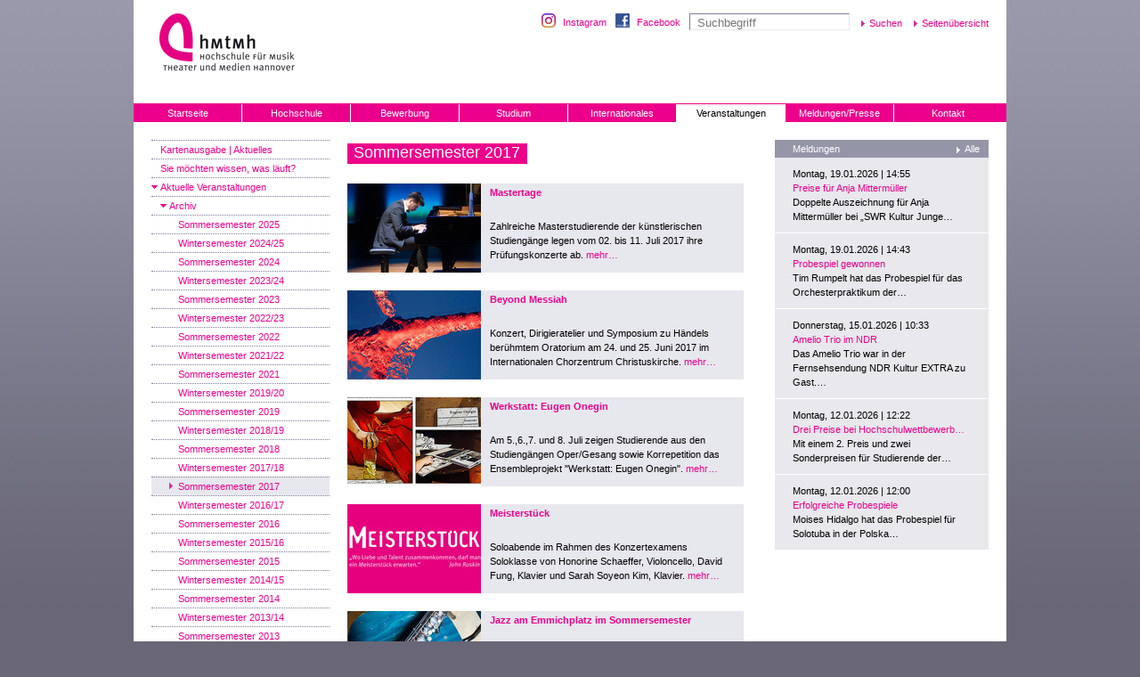

--- FILE ---
content_type: text/html; charset=utf-8
request_url: https://www.hmtm-hannover.de/de/alle-veranstaltungen/aktuelle-veranstaltungen/archiv/sommersemester-2017/
body_size: 9763
content:

<!DOCTYPE html
    PUBLIC "-//W3C//DTD XHTML 1.0 Transitional//EN"
    "http://www.w3.org/TR/xhtml1/DTD/xhtml1-transitional.dtd">
<html xml:lang="de" lang="de" xmlns="http://www.w3.org/1999/xhtml">
<head>

<meta http-equiv="Content-Type" content="text/html; charset=utf-8" />
<!-- 
	This website is powered by TYPO3 - inspiring people to share!
	TYPO3 is a free open source Content Management Framework initially created by Kasper Skaarhoj and licensed under GNU/GPL.
	TYPO3 is copyright 1998-2016 of Kasper Skaarhoj. Extensions are copyright of their respective owners.
	Information and contribution at http://typo3.org/
-->

<base href="https://www.hmtm-hannover.de/" />

<title>HMTM Hannover: Sommersemester 2017</title>
<meta name="generator" content="TYPO3 CMS" />
<meta name="author" content="Hochschule für Musik, Theater und Medien Hannover" />
<meta name="publisher" content="Hochschule für Musik, Theater und Medien Hannover" />
<meta name="page-topic" content="Bildung, Wissenschaft, Forschung, Studium, Hochschule" />
<meta name="reply-to" content="webmaster@hmtm-hannover.de" />
<meta name="robots" content="index,follow" />
<meta name="revisit-after" content="7 Days" />
<meta name="copyright" content="Copyright 2026 Hochschule für Musik, Theater und Medien Hannover" />


<link rel="stylesheet" type="text/css" href="typo3conf/ext/nim_html5audioplayer/Resources/Public/css/main.css?1416702187" media="all" />
<link rel="stylesheet" type="text/css" href="typo3conf/ext/wt_gallery/files/css/wtgallery_main.css?1421684551" media="all" />
<style type="text/css">
/*<![CDATA[*/
<!-- 
/*TSFEinlineStyle*/
/* default styles for extension "tx_mkflowplayer_pi1" */
.close {
  background:url('/typo3conf/ext/perfectlightboxjquery/res/images/close.gif') no-repeat;
  position:absolute;
  bottom:15px;
  right:15px;
  display:block;
  width:26px;
  height:26px;
  cursor:pointer;
}
.flowplayerOverlay {
  background: #fff url('../typo3conf/ext/mk_flowplayer/res/img/overlayBg.gif');
  padding:10px;
  padding-bottom:58px;
  border:none;
  display:none;
}
a.flowplayerVideo {     
  display:block;
}
img.flowplayerImage {
  cursor:pointer;
}
-->
/*]]>*/
</style>





<script data-cmp-ab="1">
  //window.cmp_block_inline = true;      //true = blocking of inline scripts
  //window.cmp_block_unkown = true;      //true = blocking of unknown external scripts/iframes
  //window.cmp_block_sync = true;        //true = blocking of synchronous scripts
  //window.cmp_block_img = false;        //true = blocking of images
  //window.cmp_block_samedomain = false; //true = blocking of scripts/iframes/images from the same domain
  window.cmp_block_samedomain = false;
  window.cmp_block_ignoredomains = ["code.jquery.com","maxcdn.bootstrapcdn.com"];
 </script>

<script type="text/javascript" data-cmp-ab="1" src="https://cdn.consentmanager.net/delivery/autoblocking/4b555749a292.js" data-cmp-host="c.delivery.consentmanager.net" data-cmp-cdn="cdn.consentmanager.net" data-cmp-codesrc="1"></script>  <link rel="stylesheet" href="//maxcdn.bootstrapcdn.com/font-awesome/4.3.0/css/font-awesome.min.css">
  <link href="/css/standard.css" rel="stylesheet" type="text/css" />  <link href="/css/navigation.css" rel="stylesheet" type="text/css" />  <link href="/css/tx-cssstyledcontent.css" rel="stylesheet" type="text/css" />  <link href="/css/content.css" rel="stylesheet" type="text/css" />  <link href="/css/content-right.css" rel="stylesheet" type="text/css" />  <link href="/css/tx-hmtaddresses.css" rel="stylesheet" type="text/css" />	<link rel="alternate" type="application/rss+xml" title="Veranstaltungen der Hochschule für Musik, Theater und Medien Hannover" href="http://www.hmtm-hannover.de/rss/de/veranstaltungen/" />	<link rel="apple-touch-icon" sizes="180x180" href="/apple-touch-icon.png">
<link rel="icon" type="image/png" sizes="32x32" href="/favicon-32x32.png">
<link rel="icon" type="image/png" sizes="16x16" href="/favicon-16x16.png">
<link rel="manifest" href="/site.webmanifest">
<link rel="mask-icon" href="/safari-pinned-tab.svg" color="#5bbad5">
<meta name="msapplication-TileColor" content="#da532c">
<meta name="theme-color" content="#ffffff">    <meta name="viewport" content="width=device-width, initial-scale=1, user-scalable=no" />
  <link rel="stylesheet" href="//maxcdn.bootstrapcdn.com/font-awesome/4.3.0/css/font-awesome.min.css">
  <link href="/css/slick.css" rel="stylesheet" type="text/css" />
  <link href="/css/hmt-redesign.css" rel="stylesheet" type="text/css" />
  <link href="/css/mediaqueries.css" rel="stylesheet" type="text/css" />
  <link href="/css/print.css" rel="stylesheet" type="text/css" media="print" />
   <!--<script src="/cufon/jquery-1.3.2.min.js" type="text/javascript"></script>-->
  <script type="text/javascript" src="//code.jquery.com/jquery-1.11.0.min.js"></script>
  <script type="text/javascript" src="/scripts/jquery.cookie.js"></script>
   <script type="text/javascript" src="/scripts/waypoints.js"></script>
  <script src="/scripts/slick.min.js" type="text/javascript"></script>
  <script src="/scripts/mediaqueries.js" type="text/javascript"></script>
  <!--<script src="/cufon/cufon-yui.js" type="text/javascript"></script>
  <script src="/cufon/MetaMedium-Roman_500.font.js" type="text/javascript"></script>
  //--> <script src="/scripts/functions.js" type="text/javascript"></script>
  <!-- <script type="text/javascript">
  Cufon.replace('h2 span, .frontpage-teasers h3 span');
  </script>
  //-->
  <!--
  Technische Konzeption, CMS-Umsetzung und Programmierung:
  herbstwerbung gmbh - Agentur für Kommunikation
  www.herbstwerbung.de
-->
  <meta name="verify-v1" content="s8KdXhQf9OzAM+lFky4fcORsG+PRP3xX8cFea5sXROk=" /><link rel="stylesheet" href="typo3conf/ext/perfectlightbox/res/css/slightbox.css" type="text/css" media="screen,projection" /><script type="text/javascript" src="typo3conf/ext/perfectlightbox/res/js/slimbox.2.0.4.yui.js"></script><script type="text/javascript">
	SlimboxOptions.resizeSpeed = 400;
	SlimboxOptions.overlayOpacity = 0.8;
	SlimboxOptions.loop = true;
	SlimboxOptions.allowSave = false;
	SlimboxOptions.slideshowAutoplay = false;
	SlimboxOptions.slideshowInterval = 5000;
	SlimboxOptions.slideshowAutoclose = true;
	SlimboxOptions.counterText = 'Bild ###x### von ###y###';</script>
</head>
<body>

		<div id="container">
			<div id="header">
				<h1><a href="http://www.hmtm-hannover.de/" title="Zur HMTMH Startseite"><span>Hochschule für Musik, Theater und Medien Hannover</span></a></h1> <img id="logo-print" src="/img/hmt-logo.gif" width="216" height="80" alt="Hochschule für Musik, Theater und Medien Hannover" />
				<div id="search-functional-nav">    <a href="https://www.instagram.com/hmtmh_offiziell/" target="_blank" title="Instagram" id="instagram">Instagram</a>
    <a href="http://www.facebook.com/HMTMH" target="_blank" title="Facebook" id="facebook">Facebook</a>


	<form id="suche" method="post" action="index.php?id=5003&amp;tx_pxcareasearch_pi2%5Baction%5D=search&amp;tx_pxcareasearch_pi1%5Bcontroller%5D=Search">
	<input 
		class="searchstring"
		autocomplete="off"
		type="text"
		name="tx_pxcareasearch_pi2[searchstring]"
		placeholder="Suchbegriff"
		>
	<input class="categories" type="hidden" name="tx_pxcareasearch_pi2[categories]" value="a:1:{i:0;a:3:{s:5:&quot;title&quot;;s:10:&quot;Hochschule&quot;;s:10:&quot;startPages&quot;;s:2:&quot;98&quot;;s:2:&quot;id&quot;;s:16:&quot;searchHochschule&quot;;}}">   
	<input type="submit" value="Suchen">

	<div id="searchResults" class="wrap">
		<div id="searchResultCol">
			<div class="inner">

			</div>
		</div>

		
		<div class="clear"></div>
	</div>
</form>	
  <!--<a href="/de/suche/">Erweiterte Suche</a>-->
  <a href="#" onclick="popup('/de/sitemap/','sitemap',500,600,200,100,'scrollbars'); return false;">Seitenübersicht</a></div>
			</div>
	
			<ul id="main-nav" class="items-8"><li><a href="de/start/" title="Startseite">Startseite</a></li><li><a href="de/hochschule/profil-organisation/exzellent-in-kunst-und-wissenschaft/" title="Hochschule">Hochschule</a><ul class="sub"><li><a href="de/hochschule/profil-organisation/exzellent-in-kunst-und-wissenschaft/" title="Profil | Organisation">Profil | Organisation</a><ul class="sub"><li><a href="de/hochschule/profil-organisation/exzellent-in-kunst-und-wissenschaft/" title="Exzellent in Kunst und Wissenschaft">Exzellent in Kunst und Wissenschaft</a></li><li><a href="de/hochschule/profil-organisation/leitgedanken/" title="Leitgedanken">Leitgedanken</a></li><li><a href="de/hochschule/profil-organisation/strategieprojekte/" title="Strategieprojekte">Strategieprojekte</a></li><li><a href="de/hochschule/profil-organisation/gleichstellung/" title="Gleichstellung">Gleichstellung</a></li><li><a href="de/hochschule/profil-organisation/gegen-machtmissbrauch/" title="Gegen Machtmissbrauch">Gegen Machtmissbrauch</a><ul class="sub"><li><a href="de/hochschule/profil-organisation/gegen-machtmissbrauch/aktionstag-gegen-machtmissbrauch/" title="Aktionstag gegen Machtmissbrauch" class="last-tab">Aktionstag gegen Machtmissbrauch</a></li></ul></li><li><a href="de/hochschule/profil-organisation/organisation-regularien/" title="Organisation | Regularien">Organisation | Regularien</a></li><li><a href="de/hochschule/profil-organisation/zahlenspiegel/" title="Zahlenspiegel">Zahlenspiegel</a></li><li><a href="de/hochschule/profil-organisation/asimut-raumbuchung/" title="ASIMUT | Raumbuchung">ASIMUT | Raumbuchung</a></li><li><a href="de/hochschule/profil-organisation/oeffnungszeiten/" title="Öffnungszeiten" class="last-tab">Öffnungszeiten</a></li></ul></li><li><a href="de/hochschule/gremien/praesidium/" title="Gremien">Gremien</a><ul class="sub"><li><a href="de/hochschule/gremien/praesidium/" title="Präsidium">Präsidium</a></li><li><a href="de/hochschule/gremien/senat/" title="Senat">Senat</a></li><li><a href="de/hochschule/gremien/hochschulrat/" title="Hochschulrat">Hochschulrat</a></li><li><a href="de/hochschule/gremien/studierendengremien/" title="Studierendengremien">Studierendengremien</a></li><li><a href="de/hochschule/gremien/staendige-kommissionen/" title="Ständige Kommissionen">Ständige Kommissionen</a></li><li><a href="de/hochschule/gremien/personalrat/" title="Personalrat">Personalrat</a><ul class="sub"><li><a href="de/hochschule/gremien/personalrat/der-personalrat-fuer-sie/" title="Der Personalrat für &quot;Sie&quot;">Der Personalrat für "Sie"</a></li><li><a href="de/hochschule/gremien/personalrat/aktuelles/" title="Aktuelles">Aktuelles</a></li><li><a href="de/hochschule/gremien/personalrat/dienstvereinbarungen/" title="Dienstvereinbarungen" class="last-tab">Dienstvereinbarungen</a></li></ul></li><li><a href="de/hochschule/gremien/stupa-wahlen-2026/" title="StuPa-Wahlen 2026" class="last-tab">StuPa-Wahlen 2026</a></li></ul></li><li><a href="de/hochschule/institute-und-studienbereiche/" title="Institute und Studienbereiche">Institute und Studienbereiche</a></li><li><a href="de/hochschule/personen/" title="Personen">Personen</a><ul class="sub"><li><a href="de/hochschule/personen/beauftragte-der-hmtmh/" title="Beauftragte der HMTMH">Beauftragte der HMTMH</a><ul class="sub"><li><a href="de/hochschule/personen/beauftragte-der-hmtmh/beschwerdestelle/" title="Beschwerdestelle" class="last-tab">Beschwerdestelle</a></li></ul></li><li><a href="de/hochschule/personen/vertrauenspersonen/" title="Vertrauenspersonen" class="last-tab">Vertrauenspersonen</a></li></ul></li><li><a href="de/hochschule/potenziale-strategisch-entfalten/" title="Potenziale strategisch entfalten">Potenziale strategisch entfalten</a><ul class="sub"><li><a href="de/hochschule/potenziale-strategisch-entfalten/handlungsfelder/" title="Handlungsfelder" class="last-tab">Handlungsfelder</a></li></ul></li><li><a href="de/hochschule/research-hub/" title="Research Hub">Research Hub</a><ul class="sub"><li><a href="de/hochschule/research-hub/struktur-des-research-hubs/" title="Struktur des Research Hubs">Struktur des Research Hubs</a></li><li><a href="de/hochschule/research-hub/veranstaltungen-und-news/" title="Veranstaltungen und News">Veranstaltungen und News</a><ul class="sub"><li><a href="de/hochschule/research-hub/veranstaltungen-und-news/research-hub-auftakt-im-mai-2025/" title="Research Hub Auftakt im Mai 2025" class="last-tab">Research Hub Auftakt im Mai 2025</a></li></ul></li><li><a href="de/hochschule/research-hub/projekte-des-research-hub/" title="Projekte des Research Hub">Projekte des Research Hub</a></li><li><a href="de/hochschule/research-hub/forschungsdatenmanagement/" title="Forschungsdatenmanagement">Forschungsdatenmanagement</a></li><li><a href="de/studium/hochschulbibliothek/research-hub-archives-sammlungen/" title="Research Hub Archives" class="last-tab">Research Hub Archives</a></li></ul></li><li><a href="de/hochschule/foerderung-sponsoring/foerderkreis/" title="Förderung | Sponsoring">Förderung | Sponsoring</a><ul class="sub"><li><a href="de/hochschule/foerderung-sponsoring/sponsoringleistungen-spenden-schenkungen-und-werbezuwendungen/" title="Sponsoringleistungen, Spenden, Schenkungen und Werbezuwendungen">Sponsoringleistungen, Spenden, Schenkungen und Werbezuwendungen</a></li><li><a href="de/hochschule/foerderung-sponsoring/foerderkreis/" title="Förderkreis">Förderkreis</a></li><li><a href="de/hochschule/foerderung-sponsoring/stiftung-fuer-die-hmtmh/" title="Stiftung für die HMTMH">Stiftung für die HMTMH</a></li><li><a href="de/hochschule/foerderung-sponsoring/unterstuetzerinnen-und-unterstuetzer/" title="Unterstützerinnen und Unterstützer">Unterstützerinnen und Unterstützer</a></li><li><a href="de/hochschule/foerderung-sponsoring/clavier-e-v/" title="Clavier e. V." class="last-tab">Clavier e. V.</a></li></ul></li><li><a href="de/hochschule/veroeffentlichungen/" title="Veröffentlichungen">Veröffentlichungen</a><ul class="sub"><li><a href="de/hochschule/veroeffentlichungen/cd-produktionen/" title="CD-Produktionen">CD-Produktionen</a></li><li><a href="de/hochschule/veroeffentlichungen/videos/" title="Videos" class="last-tab">Videos</a></li></ul></li><li><a href="de/hochschule/kooperationen/" title="Kooperationen">Kooperationen</a><ul class="sub"><li><a href="de/hochschule/kooperationen/interkulturalitaet/" title="Interkulturalität">Interkulturalität</a></li><li><a href="de/hochschule/kooperationen/musiktheaterakademie/" title="Musiktheaterakademie">Musiktheaterakademie</a></li><li><a href="de/hochschule/kooperationen/musiktheatervermittlung/" title="Musiktheatervermittlung" class="last-tab">Musiktheatervermittlung</a></li></ul></li><li><a href="de/hochschule/lehrentwicklung/" title="Lehrentwicklung">Lehrentwicklung</a><ul class="sub"><li><a href="de/hochschule/lehrentwicklung/kollegiales-tap-team/" title="Kollegiales TAP-Team">Kollegiales TAP-Team</a></li><li><a href="de/hochschule/lehrentwicklung/weiterbildung-in-der-lehre/" title="Weiterbildung in der Lehre">Weiterbildung in der Lehre</a></li><li><a href="de/hochschule/lehrentwicklung/weiterfuehrende-literatur/" title="Weiterführende Literatur" class="last-tab">Weiterführende Literatur</a></li></ul></li><li><a href="de/hochschule/stellenausschreibungen/" title="Stellenausschreibungen">Stellenausschreibungen</a></li><li><a href="de/hochschule/aktuelle-berufungsverfahren/" title="Aktuelle Berufungsverfahren">Aktuelle Berufungsverfahren</a></li><li><a href="de/hochschule/vergabe-info-volvob/" title="Vergabe-Info VOL/VOB" class="last-tab">Vergabe-Info VOL/VOB</a></li></ul></li><li><a href="de/bewerbung/studienangebote/" title="Bewerbung">Bewerbung</a><ul class="sub"><li><a href="de/bewerbung/studienangebote/" title="Studienangebote">Studienangebote</a></li><li><a href="de/bewerbung/bewerbungsverfahren/" title="Bewerbungsverfahren">Bewerbungsverfahren</a></li><li><a href="de/bewerbung/live-aufnahmepruefung/" title="Live-Aufnahmeprüfung">Live-Aufnahmeprüfung</a></li><li><a href="de/bewerbung/bewerbung-aufnahmepruefung/musiktheorie-gehoerbildung-vorkurse/" title="Musiktheorie / Gehörbildung / Vorkurse">Musiktheorie / Gehörbildung / Vorkurse</a></li><li><a href="de/bewerbung/zugangs-zulassungsvoraussetzungen/" title="Zugangs- / Zulassungsvoraussetzungen">Zugangs- / Zulassungsvoraussetzungen</a></li><li><a href="de/bewerbung/bewerbung-aufnahmepruefung/sprachanforderungen/" title="Sprachanforderungen">Sprachanforderungen</a></li><li><a href="de/bewerbung/studienorientierung/hochschulinformationstage-hit/" title="Studienorientierung" class="last-tab">Studienorientierung</a><ul class="sub"><li><a href="de/bewerbung/studienorientierung/hochschulinformationstage-hit/" title="Hochschulinformationstage (HIT)">Hochschulinformationstage (HIT)</a></li><li><a href="de/bewerbung/studienorientierung/match-days/" title="Match Days">Match Days</a></li><li><a href="http://www.opera.hmtm-hannover.de/de/veranstaltungen/voice-academy-hannover/" title="Voice Academy Hannover" class="last-tab">Voice Academy Hannover</a></li></ul></li></ul></li><li><a href="de/studium/start-ins-studium/" title="Studium">Studium</a><ul class="sub"><li><a href="de/studium/start-ins-studium/" title="Start ins Studium">Start ins Studium</a></li><li><a href="de/studium/vorlesungsverzeichnis/" title="Vorlesungsverzeichnis">Vorlesungsverzeichnis</a></li><li><a href="de/studium/sprechzeiten/" title="Sprechzeiten">Sprechzeiten</a></li><li><a href="de/studium/self-service/" target="_blank" title="Self-Service">Self-Service</a></li><li><a href="de/bewerbung/studienangebote/" title="Studienangebote">Studienangebote</a></li><li><a href="de/studium/pruefungen/" title="Prüfungen">Prüfungen</a></li><li><a href="de/studium/elearning/" title="eLearning">eLearning</a></li><li><a href="de/studium/studmail/" title="Studmail">Studmail</a></li><li><a href="de/studium/semesterzeiten/" title="Semesterzeiten">Semesterzeiten</a></li><li><a href="de/studium/studienkosten-immatrikulation-rueckmeldung/" title="Studienkosten | Immatrikulation | Rückmeldung">Studienkosten | Immatrikulation | Rückmeldung</a></li><li><a href="de/studium/beratungsangebote-fuer-studierende/" title="Beratungsangebote für Studierende">Beratungsangebote für Studierende</a></li><li><a href="de/studium/gasthoererinnen/" title="Gasthörer*innen">Gasthörer*innen</a></li><li><a href="de/internationales/" title="International Office">International Office</a></li><li><a href="de/studium/personen/" title="Personen">Personen</a><ul class="sub"><li><a href="de/studium/personen/beauftragte-der-hmtmh/" title="Beauftragte der HMTMH">Beauftragte der HMTMH</a><ul class="sub"><li><a href="de/studium/personen/beauftragte-der-hmtmh/beschwerdestelle/" title="Beschwerdestelle" class="last-tab">Beschwerdestelle</a></li></ul></li><li><a href="de/studium/personen/vertrauenspersonen/" title="Vertrauenspersonen" class="last-tab">Vertrauenspersonen</a></li></ul></li><li><a href="de/studium/studierendengremien/" title="Studierendengremien">Studierendengremien</a><ul class="sub"><li><a href="de/studium/studierendengremien/asta/" title="AStA" class="last-tab">AStA</a></li></ul></li><li><a href="de/studium/stipendien-und-preise/" title="Stipendien und Preise">Stipendien und Preise</a></li><li><a href="de/studium/hochschulbibliothek/" title="Hochschulbibliothek">Hochschulbibliothek</a><ul class="sub"><li><a href="de/studium/hochschulbibliothek/zentralbibliothek/" title="Zentralbibliothek">Zentralbibliothek</a></li><li><a href="de/studium/hochschulbibliothek/center-for-world-music/" title="Center for World Music">Center for World Music</a></li><li><a href="de/studium/hochschulbibliothek/europaeisches-zentrum-fuer-juedische-musik/" target="_blank" title="Europäisches Zentrum für jüdische Musik">Europäisches Zentrum für jüdische Musik</a></li><li><a href="de/studium/hochschulbibliothek/forschungszentrum-musik-und-gender/" target="_blank" title="Forschungszentrum Musik und Gender">Forschungszentrum Musik und Gender</a></li><li><a href="de/studium/hochschulbibliothek/kurt-schwitters-forum/" target="_blank" title="Kurt-Schwitters-Forum">Kurt-Schwitters-Forum</a></li><li><a href="de/studium/hochschulbibliothek/musikpaedagogische-forschungsbibliothek/" target="www.hmtm-hannover.de/de/mfb" title="Musikpädagogische Forschungsbibliothek">Musikpädagogische Forschungsbibliothek</a></li><li><a href="de/studium/hochschulbibliothek/a-z/" title="A-Z">A-Z</a></li><li><a href="de/studium/hochschulbibliothek/ausbildung/" title="Ausbildung">Ausbildung</a></li><li><a href="de/studium/hochschulbibliothek/ausleihe/" title="Ausleihe">Ausleihe</a><ul class="sub"><li><a href="de/studium/hochschulbibliothek/ausleihe/mahnungen/" title="Mahnungen" class="last-tab">Mahnungen</a></li></ul></li><li><a href="de/studium/hochschulbibliothek/datenbanken-und-andere-informationsquellen/" title="Datenbanken und andere Informationsquellen">Datenbanken und andere Informationsquellen</a></li><li><a href="de/studium/hochschulbibliothek/open-access/" title="Open Access">Open Access</a></li><li><a href="de/studium/hochschulbibliothek/open-educational-resources/" title="Open Educational Resources">Open Educational Resources</a></li><li><a href="de/studium/hochschulbibliothek/research-hub-archives-sammlungen/" title="Research Hub Archives / Sammlungen">Research Hub Archives / Sammlungen</a></li><li><a href="de/studium/hochschulbibliothek/ukraine-informationen-zum-krieg/" title="Ukraine - Informationen zum Krieg" class="last-tab">Ukraine - Informationen zum Krieg</a></li></ul></li><li><a href="de/studium/hochschulsport/" target="_blank" title="Hochschulsport">Hochschulsport</a></li><li><a href="de/studium/studentenwerk-hannover/" target="_blank" title="Studentenwerk Hannover" class="last-tab">Studentenwerk Hannover</a></li></ul></li><li><a href="de/internationales/" title="Internationales">Internationales</a><ul class="sub"><li><a href="de/internationales/aktuelles-und-termine/" title="Aktuelles und Termine">Aktuelles und Termine</a></li><li><a href="de/internationales/studieren-in-hannover/" title="Studieren in Hannover">Studieren in Hannover</a></li><li><a href="de/internationales/sprache-und-integration/" title="Sprache und Integration">Sprache und Integration</a><ul class="sub"><li><a href="de/internationales/sprache-und-integration/nationaler-kodex/" title="Nationaler Kodex" class="last-tab">Nationaler Kodex</a></li></ul></li><li><a href="de/internationales/study-buddy-programm/" title="Study Buddy Programm">Study Buddy Programm</a></li><li><a href="de/internationales/wege-ins-ausland/" title="Wege ins Ausland">Wege ins Ausland</a><ul class="sub"><li><a href="de/internationales/wege-ins-ausland/auslandsaufenthalte-und-stipendien/" title="Auslandsaufenthalte und Stipendien">Auslandsaufenthalte und Stipendien</a><ul class="sub"><li><a href="de/internationales/wege-ins-ausland/auslandsaufenthalte-und-stipendien/frankreich/" title="Frankreich">Frankreich</a></li><li><a href="de/internationales/wege-ins-ausland/auslandsaufenthalte-und-stipendien/australien-und-neuseeland/" title="Australien und Neuseeland">Australien und Neuseeland</a></li><li><a href="de/internationales/wege-ins-ausland/auslandsaufenthalte-und-stipendien/usa/" title="USA">USA</a></li><li><a href="de/internationales/wege-ins-ausland/auslandsaufenthalte-und-stipendien/weltweit-fuer-musik-und-schauspiel/" title="Weltweit für Musik und Schauspiel">Weltweit für Musik und Schauspiel</a></li><li><a href="de/internationales/wege-ins-ausland/auslandsaufenthalte-und-stipendien/weltweit-fuer-medien-und-kommunikation/" title="Weltweit für Medien und Kommunikation" class="last-tab">Weltweit für Medien und Kommunikation</a></li></ul></li><li><a href="de/internationales/wege-ins-ausland/promos-auslandsaufenthalte-weltweit/" title="PROMOS - Auslandsaufenthalte weltweit">PROMOS - Auslandsaufenthalte weltweit</a></li><li><a href="de/internationales/wege-ins-ausland/angebote-fuer-doktoranden/" title="Angebote für Doktoranden" class="last-tab">Angebote für Doktoranden</a><ul class="sub"><li><a href="de/internationales/wege-ins-ausland/angebote-fuer-doktoranden/musik-und-schauspiel/" title="Musik und Schauspiel">Musik und Schauspiel</a></li><li><a href="de/internationales/wege-ins-ausland/angebote-fuer-doktoranden/medien-und-kommunikation/" title="Medien und Kommunikation" class="last-tab">Medien und Kommunikation</a></li></ul></li></ul></li><li><a href="de/internationales/erasmus/" title="ERASMUS+">ERASMUS+</a><ul class="sub"><li><a href="de/internationales/erasmus/sms-outgoings/" title="SMS Outgoings">SMS Outgoings</a></li><li><a href="de/internationales/erasmus/sms-incomings/" title="SMS Incomings">SMS Incomings</a></li><li><a href="de/internationales/erasmus/sta-staff-mobility-fuer-lehrende/" title="STA-Staff Mobility für Lehrende">STA-Staff Mobility für Lehrende</a></li><li><a href="de/internationales/erasmus/stt-staff-mobility-fuer-verwaltungspersonal/" title="STT-Staff Mobility für Verwaltungspersonal">STT-Staff Mobility für Verwaltungspersonal</a></li><li><a href="de/internationales/erasmus/partnerhochschulen/" title="Partnerhochschulen" class="last-tab">Partnerhochschulen</a></li></ul></li><li><a href="de/internationales/daad/" target="_blank" title="DAAD">DAAD</a></li><li><a href="de/internationales/kooperationen/" title="Kooperationen">Kooperationen</a><ul class="sub"><li><a href="de/internationales/kooperationen/interkulturalitaet/" title="Interkulturalität">Interkulturalität</a></li><li><a href="de/internationales/kooperationen/musiktheaterakademie/" title="Musiktheaterakademie">Musiktheaterakademie</a></li><li><a href="de/internationales/kooperationen/musiktheatervermittlung/" title="Musiktheatervermittlung" class="last-tab">Musiktheatervermittlung</a></li></ul></li><li><a href="de/internationales/personen/" title="Personen">Personen</a><ul class="sub"><li><a href="de/internationales/personen/beauftragte-der-hmtmh/" title="Beauftragte der HMTMH">Beauftragte der HMTMH</a><ul class="sub"><li><a href="de/internationales/personen/beauftragte-der-hmtmh/beschwerdestelle/" title="Beschwerdestelle" class="last-tab">Beschwerdestelle</a></li></ul></li><li><a href="de/internationales/personen/vertrauenspersonen/" title="Vertrauenspersonen" class="last-tab">Vertrauenspersonen</a></li></ul></li><li><a href="de/internationales/hannover/" target="_blank" title="Hannover" class="last-tab">Hannover</a></li></ul></li><li><a href="de/alle-veranstaltungen/?no_cache=1" title="Veranstaltungen" class="aktiv">Veranstaltungen</a><ul class="sub"><li><a href="de/alle-veranstaltungen/kartenausgabe-aktuelles/" title="Kartenausgabe | Aktuelles">Kartenausgabe | Aktuelles</a></li><li><a href="de/alle-veranstaltungen/sie-moechten-wissen-was-laeuft/" title="Sie möchten wissen, was läuft?">Sie möchten wissen, was läuft?</a></li><li><a href="de/alle-veranstaltungen/aktuelle-veranstaltungen/" title="Aktuelle Veranstaltungen" class="aktiv">Aktuelle Veranstaltungen</a><ul class="sub"><li><a href="de/alle-veranstaltungen/aktuelle-veranstaltungen/archiv/" title="Archiv" class="aktiv last-tab">Archiv</a><ul class="sub"><li><a href="de/alle-veranstaltungen/aktuelle-veranstaltungen/archiv/sommersemester-2025/" title="Sommersemester 2025">Sommersemester 2025</a></li><li><a href="de/alle-veranstaltungen/aktuelle-veranstaltungen/archiv/wintersemester-202425/" title="Wintersemester 2024/25">Wintersemester 2024/25</a></li><li><a href="de/alle-veranstaltungen/aktuelle-veranstaltungen/archiv/sommersemester-2024/" title="Sommersemester 2024">Sommersemester 2024</a></li><li><a href="de/alle-veranstaltungen/aktuelle-veranstaltungen/archiv/wintersemester-202324/" title="Wintersemester 2023/24">Wintersemester 2023/24</a></li><li><a href="de/alle-veranstaltungen/aktuelle-veranstaltungen/archiv/sommersemester-2023/" title="Sommersemester 2023">Sommersemester 2023</a></li><li><a href="de/alle-veranstaltungen/aktuelle-veranstaltungen/archiv/wintersemester-202223/" title="Wintersemester 2022/23">Wintersemester 2022/23</a></li><li><a href="de/alle-veranstaltungen/aktuelle-veranstaltungen/archiv/sommersemester-2022/" title="Sommersemester 2022">Sommersemester 2022</a></li><li><a href="de/alle-veranstaltungen/aktuelle-veranstaltungen/archiv/wintersemester-202122/" title="Wintersemester 2021/22">Wintersemester 2021/22</a></li><li><a href="de/alle-veranstaltungen/aktuelle-veranstaltungen/archiv/sommersemester-2021/" title="Sommersemester 2021">Sommersemester 2021</a></li><li><a href="de/alle-veranstaltungen/aktuelle-veranstaltungen/archiv/wintersemester-201920/" title="Wintersemester 2019/20">Wintersemester 2019/20</a></li><li><a href="de/alle-veranstaltungen/aktuelle-veranstaltungen/archiv/sommersemester-2019/" title="Sommersemester 2019">Sommersemester 2019</a></li><li><a href="de/alle-veranstaltungen/aktuelle-veranstaltungen/archiv/wintersemester-201819/" title="Wintersemester 2018/19">Wintersemester 2018/19</a></li><li><a href="de/alle-veranstaltungen/aktuelle-veranstaltungen/archiv/sommersemester-2018/" title="Sommersemester 2018">Sommersemester 2018</a></li><li><a href="de/alle-veranstaltungen/aktuelle-veranstaltungen/archiv/wintersemester-201718/" title="Wintersemester 2017/18">Wintersemester 2017/18</a></li><li><a href="de/alle-veranstaltungen/aktuelle-veranstaltungen/archiv/sommersemester-2017/" title="Sommersemester 2017" class="aktiv">Sommersemester 2017</a></li><li><a href="de/alle-veranstaltungen/aktuelle-veranstaltungen/archiv/wintersemester-201617/" title="Wintersemester 2016/17">Wintersemester 2016/17</a></li><li><a href="de/alle-veranstaltungen/aktuelle-veranstaltungen/archiv/sommersemester-2016/" title="Sommersemester 2016">Sommersemester 2016</a></li><li><a href="de/alle-veranstaltungen/aktuelle-veranstaltungen/archiv/wintersemester-201516/" title="Wintersemester 2015/16">Wintersemester 2015/16</a></li><li><a href="de/alle-veranstaltungen/aktuelle-veranstaltungen/archiv/sommersemester-2015/" title="Sommersemester 2015">Sommersemester 2015</a></li><li><a href="de/alle-veranstaltungen/aktuelle-veranstaltungen/archiv/wintersemester-201415/" title="Wintersemester 2014/15">Wintersemester 2014/15</a></li><li><a href="de/alle-veranstaltungen/aktuelle-veranstaltungen/archiv/sommersemester-2014/" title="Sommersemester 2014">Sommersemester 2014</a></li><li><a href="de/alle-veranstaltungen/aktuelle-veranstaltungen/archiv/wintersemester-201314/" title="Wintersemester 2013/14">Wintersemester 2013/14</a></li><li><a href="de/alle-veranstaltungen/aktuelle-veranstaltungen/archiv/sommersemester-2013/" title="Sommersemester 2013">Sommersemester 2013</a></li><li><a href="de/alle-veranstaltungen/aktuelle-veranstaltungen/archiv/wintersemester-201213/" title="Wintersemester 2012/13">Wintersemester 2012/13</a></li><li><a href="de/alle-veranstaltungen/aktuelle-veranstaltungen/archiv/sommersemester-2012/" title="Sommersemester 2012">Sommersemester 2012</a></li><li><a href="de/alle-veranstaltungen/aktuelle-veranstaltungen/archiv/wintersemester-201112/" title="Wintersemester 2011/12">Wintersemester 2011/12</a></li><li><a href="de/alle-veranstaltungen/aktuelle-veranstaltungen/archiv/sommersemester-2011/" title="Sommersemester 2011">Sommersemester 2011</a></li><li><a href="de/alle-veranstaltungen/aktuelle-veranstaltungen/archiv/wintersemester-201011/" title="Wintersemester 2010/11">Wintersemester 2010/11</a></li><li><a href="de/alle-veranstaltungen/aktuelle-veranstaltungen/archiv/sommersemester-2010/" title="Sommersemester 2010" class="last-tab">Sommersemester 2010</a></li></ul></li></ul></li><li><a href="de/alle-veranstaltungen/veranstaltungsorte/" title="Veranstaltungsorte">Veranstaltungsorte</a></li><li><a href="de/alle-veranstaltungen/hochschulensembles/" title="Hochschulensembles">Hochschulensembles</a><ul class="sub"><li><a href="de/alle-veranstaltungen/hochschulensembles/hochschulorchester/" title="Hochschulorchester">Hochschulorchester</a></li><li><a href="de/alle-veranstaltungen/hochschulensembles/konzertchor/" title="Konzertchor">Konzertchor</a></li><li><a href="de/alle-veranstaltungen/hochschulensembles/hochschulchor/" title="Hochschulchor">Hochschulchor</a></li><li><a href="de/alle-veranstaltungen/hochschulensembles/studiobigband/" title="Studiobigband">Studiobigband</a></li><li><a href="de/alle-veranstaltungen/hochschulensembles/the-scoolmasters/" title="The S'coolmasters">The S'coolmasters</a></li><li><a href="de/alle-veranstaltungen/hochschulensembles/vivid-voices/" title="Vivid Voices ">Vivid Voices </a></li><li><a href="de/alle-veranstaltungen/hochschulensembles/fuebrass/" title="FüBrass">FüBrass</a></li><li><a href="de/alle-veranstaltungen/hochschulensembles/kinder-und-jugendchor-an-der-hmtmh/" title="Kinder- und Jugendchor an der HMTMH" class="last-tab">Kinder- und Jugendchor an der HMTMH</a></li></ul></li><li><a href="de/alle-veranstaltungen/kinderunihannover/" title="KinderUniHannover">KinderUniHannover</a><ul class="sub"><li><a href="de/alle-veranstaltungen/kinderunihannover/vorlesungsarchiv/" title="Vorlesungsarchiv" class="last-tab">Vorlesungsarchiv</a></li></ul></li><li><a href="de/alle-veranstaltungen/musikerinnen-vermittlung/" title="Musiker*innen-Vermittlung" class="last-tab">Musiker*innen-Vermittlung</a></li></ul></li><li><a href="de/aktuelles/meldungen/" title="Meldungen/Presse">Meldungen/Presse</a><ul class="sub"><li><a href="de/aktuelles/meldungen/" title="Meldungen">Meldungen</a></li><li><a href="de/aktuelles/preistraeger/" title="Preisträger">Preisträger</a></li><li><a href="de/aktuelles/pressemitteilungen/" title="Pressemitteilungen">Pressemitteilungen</a></li><li><a href="de/aktuelles/pressekontakt/" title="Pressekontakt">Pressekontakt</a></li><li><a href="de/aktuelles/stellenausschreibungen/" title="Stellenausschreibungen" class="last-tab">Stellenausschreibungen</a></li></ul></li><li><a href="de/kontakt/kontakt/" title="Kontakt" class="last-tab">Kontakt</a><ul class="sub"><li><a href="de/kontakt/kontakt/" title="Kontakt">Kontakt</a></li><li><a href="de/kontakt/anfahrt/" title="Anfahrt">Anfahrt</a></li><li><a href="de/hochschule/profil-organisation/oeffnungszeiten/" title="Öffnungszeiten">Öffnungszeiten</a></li><li><a href="de/kontakt/personen/" title="Personen">Personen</a><ul class="sub"><li><a href="de/kontakt/personen/beauftragte-der-hmtmh/" title="Beauftragte der HMTMH">Beauftragte der HMTMH</a><ul class="sub"><li><a href="de/kontakt/personen/beauftragte-der-hmtmh/beschwerdestelle/" title="Beschwerdestelle" class="last-tab">Beschwerdestelle</a></li></ul></li><li><a href="de/kontakt/personen/vertrauenspersonen/" title="Vertrauenspersonen" class="last-tab">Vertrauenspersonen</a></li></ul></li><li><a href="de/kontakt/it-support/" title="IT-Support">IT-Support</a></li><li><a href="de/kontakt/pressekontakt/" title="Pressekontakt">Pressekontakt</a></li><li><a href="de/kontakt/musikerinnen-vermittlung/" title="Musiker*innen-Vermittlung">Musiker*innen-Vermittlung</a></li><li><a href="de/alle-veranstaltungen/veranstaltungsorte/" title="Raumvermietungen">Raumvermietungen</a></li><li><a href="de/kontakt/barrierefreiheit/" title="Barrierefreiheit">Barrierefreiheit</a></li><li><a href="de/kontakt/datenschutz/" title="Datenschutz" class="last-tab">Datenschutz</a></li></ul></li></ul>

			<div id="content">

				<div class="column-wrapper">

					<div id="sub-navigation-and-page-tools"><ul class="sub-navigation"><li><a href="de/alle-veranstaltungen/kartenausgabe-aktuelles/" title="Kartenausgabe | Aktuelles">Kartenausgabe | Aktuelles</a></li><li><a href="de/alle-veranstaltungen/sie-moechten-wissen-was-laeuft/" title="Sie möchten wissen, was läuft?">Sie möchten wissen, was läuft?</a></li><li><a href="de/alle-veranstaltungen/aktuelle-veranstaltungen/" title="Aktuelle Veranstaltungen" class="rootline">Aktuelle Veranstaltungen</a><ul><li><a href="de/alle-veranstaltungen/aktuelle-veranstaltungen/archiv/" title="Archiv" class="rootline">Archiv</a><ul><li><a href="de/alle-veranstaltungen/aktuelle-veranstaltungen/archiv/sommersemester-2025/" title="Sommersemester 2025">Sommersemester 2025</a></li><li><a href="de/alle-veranstaltungen/aktuelle-veranstaltungen/archiv/wintersemester-202425/" title="Wintersemester 2024/25">Wintersemester 2024/25</a></li><li><a href="de/alle-veranstaltungen/aktuelle-veranstaltungen/archiv/sommersemester-2024/" title="Sommersemester 2024">Sommersemester 2024</a></li><li><a href="de/alle-veranstaltungen/aktuelle-veranstaltungen/archiv/wintersemester-202324/" title="Wintersemester 2023/24">Wintersemester 2023/24</a></li><li><a href="de/alle-veranstaltungen/aktuelle-veranstaltungen/archiv/sommersemester-2023/" title="Sommersemester 2023">Sommersemester 2023</a></li><li><a href="de/alle-veranstaltungen/aktuelle-veranstaltungen/archiv/wintersemester-202223/" title="Wintersemester 2022/23">Wintersemester 2022/23</a></li><li><a href="de/alle-veranstaltungen/aktuelle-veranstaltungen/archiv/sommersemester-2022/" title="Sommersemester 2022">Sommersemester 2022</a></li><li><a href="de/alle-veranstaltungen/aktuelle-veranstaltungen/archiv/wintersemester-202122/" title="Wintersemester 2021/22">Wintersemester 2021/22</a></li><li><a href="de/alle-veranstaltungen/aktuelle-veranstaltungen/archiv/sommersemester-2021/" title="Sommersemester 2021">Sommersemester 2021</a></li><li><a href="de/alle-veranstaltungen/aktuelle-veranstaltungen/archiv/wintersemester-201920/" title="Wintersemester 2019/20">Wintersemester 2019/20</a></li><li><a href="de/alle-veranstaltungen/aktuelle-veranstaltungen/archiv/sommersemester-2019/" title="Sommersemester 2019">Sommersemester 2019</a></li><li><a href="de/alle-veranstaltungen/aktuelle-veranstaltungen/archiv/wintersemester-201819/" title="Wintersemester 2018/19">Wintersemester 2018/19</a></li><li><a href="de/alle-veranstaltungen/aktuelle-veranstaltungen/archiv/sommersemester-2018/" title="Sommersemester 2018">Sommersemester 2018</a></li><li><a href="de/alle-veranstaltungen/aktuelle-veranstaltungen/archiv/wintersemester-201718/" title="Wintersemester 2017/18">Wintersemester 2017/18</a></li><li><a href="de/alle-veranstaltungen/aktuelle-veranstaltungen/archiv/sommersemester-2017/" title="Sommersemester 2017" class="aktiv">Sommersemester 2017</a></li><li><a href="de/alle-veranstaltungen/aktuelle-veranstaltungen/archiv/wintersemester-201617/" title="Wintersemester 2016/17">Wintersemester 2016/17</a></li><li><a href="de/alle-veranstaltungen/aktuelle-veranstaltungen/archiv/sommersemester-2016/" title="Sommersemester 2016">Sommersemester 2016</a></li><li><a href="de/alle-veranstaltungen/aktuelle-veranstaltungen/archiv/wintersemester-201516/" title="Wintersemester 2015/16">Wintersemester 2015/16</a></li><li><a href="de/alle-veranstaltungen/aktuelle-veranstaltungen/archiv/sommersemester-2015/" title="Sommersemester 2015">Sommersemester 2015</a></li><li><a href="de/alle-veranstaltungen/aktuelle-veranstaltungen/archiv/wintersemester-201415/" title="Wintersemester 2014/15">Wintersemester 2014/15</a></li><li><a href="de/alle-veranstaltungen/aktuelle-veranstaltungen/archiv/sommersemester-2014/" title="Sommersemester 2014">Sommersemester 2014</a></li><li><a href="de/alle-veranstaltungen/aktuelle-veranstaltungen/archiv/wintersemester-201314/" title="Wintersemester 2013/14">Wintersemester 2013/14</a></li><li><a href="de/alle-veranstaltungen/aktuelle-veranstaltungen/archiv/sommersemester-2013/" title="Sommersemester 2013">Sommersemester 2013</a></li><li><a href="de/alle-veranstaltungen/aktuelle-veranstaltungen/archiv/wintersemester-201213/" title="Wintersemester 2012/13">Wintersemester 2012/13</a></li><li><a href="de/alle-veranstaltungen/aktuelle-veranstaltungen/archiv/sommersemester-2012/" title="Sommersemester 2012">Sommersemester 2012</a></li><li><a href="de/alle-veranstaltungen/aktuelle-veranstaltungen/archiv/wintersemester-201112/" title="Wintersemester 2011/12">Wintersemester 2011/12</a></li><li><a href="de/alle-veranstaltungen/aktuelle-veranstaltungen/archiv/sommersemester-2011/" title="Sommersemester 2011">Sommersemester 2011</a></li><li><a href="de/alle-veranstaltungen/aktuelle-veranstaltungen/archiv/wintersemester-201011/" title="Wintersemester 2010/11">Wintersemester 2010/11</a></li><li><a href="de/alle-veranstaltungen/aktuelle-veranstaltungen/archiv/sommersemester-2010/" title="Sommersemester 2010">Sommersemester 2010</a></li></ul></li></ul></li><li><a href="de/alle-veranstaltungen/veranstaltungsorte/" title="Veranstaltungsorte">Veranstaltungsorte</a></li><li><a href="de/alle-veranstaltungen/hochschulensembles/" title="Hochschulensembles">Hochschulensembles</a></li><li><a href="de/alle-veranstaltungen/kinderunihannover/" title="KinderUniHannover">KinderUniHannover</a></li><li><a href="de/alle-veranstaltungen/musikerinnen-vermittlung/" title="Musiker*innen-Vermittlung">Musiker*innen-Vermittlung</a></li></ul><ul class="page-tools"><li><a href="#" onclick="popup('/de/druckansicht/alle-veranstaltungen/aktuelle-veranstaltungen/archiv/sommersemester-2017/?no_cache=1','druckversion',500,500,200,100,'scrollbars'); return false;" id="page-tools-print">Druckversion dieser Seite</a></li></ul></div>

					<div class="column-wrapper">
	
						

						<div class="mittlerespalte copy-3-col">  <!--TYPO3SEARCH_begin-->
  <h2 class="headline"><span>Sommersemester 2017</span>  </h2>
  <!--TYPO3SEARCH_end--><!--TYPO3SEARCH_begin--><div id="c22653" class="csc-default" >
		<div class="text-bild-teaser">
		  <a href="de/alle-veranstaltungen/aktuelle-veranstaltungen/archiv/sommersemester-2017/mastertage-3-bis-11-juli-2017/" >
		  	<img src="typo3temp/_processed_/csm_20161213_MusikbrauchtFreunde-25_Teaser5_e6ab33ba73.jpg" width="150" height="100"   alt=""  border="0" />
			<h3>Mastertage</h3>
			<p>Zahlreiche Masterstudierende der künstlerischen Studiengänge legen vom 02. bis 11. Juli 2017 ihre Prüfungskonzerte ab. <span>mehr…</span></p>
		  </a>
		</div><div class="text-bild-teaser">
		  <a href="de/alle-veranstaltungen/aktuelle-veranstaltungen/archiv/sommersemester-2017/beyond-messiah/" >
		  	<img src="typo3temp/_processed_/csm_Beyond_Messiah_Plakatmotiv_Teaser_71b7673738.jpg" width="150" height="100"   alt=""  border="0" />
			<h3>Beyond Messiah</h3>
			<p>Konzert, Dirigieratelier und Symposium zu Händels berühmtem Oratorium am 24. und 25. Juni 2017 im Internationalen Chorzentrum Christuskirche. <span>mehr…</span></p>
		  </a>
		</div><div class="text-bild-teaser">
		  <a href="de/alle-veranstaltungen/aktuelle-veranstaltungen/archiv/sommersemester-2017/werkstatt-eugen-onegin/" >
		  	<img src="typo3temp/_processed_/csm_HMTMH_Eugen_Onegin_Teaser_72f104ea0f.jpg" width="150" height="100"   alt=""  border="0" />
			<h3>Werkstatt: Eugen Onegin</h3>
			<p>Am 5.,6.,7. und 8. Juli zeigen Studierende aus den Studiengängen Oper/Gesang sowie Korrepetition das Ensembleprojekt &quot;Werkstatt: Eugen Onegin&quot;. <span>mehr…</span></p>
		  </a>
		</div><div class="text-bild-teaser">
		  <a href="de/alle-veranstaltungen/aktuelle-veranstaltungen/archiv/sommersemester-2017/meisterstueck/" >
		  	<img src="typo3temp/_processed_/csm_Meisterstueck_100x75_neu_5cdff421bd.jpg" width="150" height="100"   alt=""  border="0" />
			<h3>Meisterstück</h3>
			<p>Soloabende im Rahmen des Konzertexamens Soloklasse von Honorine Schaeffer, Violoncello, David Fung, Klavier und Sarah Soyeon Kim, Klavier. <span>mehr…</span></p>
		  </a>
		</div><div class="text-bild-teaser">
		  <a href="de/alle-veranstaltungen/aktuelle-veranstaltungen/archiv/sommersemester-2017/jazz-am-emmichplatz/" >
		  	<img src="typo3temp/_processed_/csm_Teaserfoto_8d7b15fe30.jpg" width="150" height="100"   alt=""  border="0" />
			<h3>Jazz am Emmichplatz im Sommersemester</h3>
			<p>Studierende des Instituts für Jazz|Rock|Pop mit dem Violinisten Mateusz Smoczynski (18. April 2017) und dem Sänger Ken Norris (16. Mai 2017). <span>mehr…</span></p>
		  </a>
		</div><div class="text-bild-teaser">
		  <a href="de/alle-veranstaltungen/aktuelle-veranstaltungen/archiv/sommersemester-2017/klang-visualitaet-performance/" >
		  	<img src="typo3temp/_processed_/csm_Klang__Visualitaet__Performance_f28180f6e9.jpg" width="150" height="100"   alt=""  border="0" />
			<h3>Klang, Visualität, Performance</h3>
			<p>Intermediale Phänomene in zeitgenössischer Musik. Dialoge zwischen Kunst und Wissenschaft mit Vorträgen und Konzerten am 9. und 23. Mai sowie 20. Juni 2017. <span>mehr…</span></p>
		  </a>
		</div>
		</div>&nbsp;<!--TYPO3SEARCH_end--></div>
	
						<div class="rechtespalte"><div class="aside-list">
    <h3>
    <span>Meldungen</span>
    <a href="/de/aktuelles/meldungen/">Alle</a>
    </h3>
    <ul>








				
			<li>
			<p>Montag, 19.01.2026 | 14:55</p>
			<h4><a href="de/aktuelles/meldungen/archiv/2026/januar/artikel/preise-fuer-anja-mittermueller/" title="Preise für Anja Mittermüller">Preise für Anja Mittermüller</a></h4>
			<p>Doppelte Auszeichnung für Anja Mittermüller bei „SWR Kultur Junge…</p>
			</li>
					
			<li>
			<p>Montag, 19.01.2026 | 14:43</p>
			<h4><a href="de/aktuelles/meldungen/archiv/2026/januar/artikel/probespiel-gewonnen-7/" title="Probespiel gewonnen">Probespiel gewonnen</a></h4>
			<p>Tim Rumpelt hat das Probespiel für das Orchesterpraktikum der…</p>
			</li>
					
			<li>
			<p>Donnerstag, 15.01.2026 | 10:33</p>
			<h4><a href="de/aktuelles/meldungen/archiv/2026/januar/artikel/amelio-trio-im-radio/" title="Amelio Trio im NDR">Amelio Trio im NDR</a></h4>
			<p>Das Amelio Trio war in der Fernsehsendung NDR Kultur EXTRA zu Gast.…</p>
			</li>
					
			<li>
			<p>Montag, 12.01.2026 | 12:22</p>
			<h4><a href="de/aktuelles/meldungen/archiv/2026/januar/artikel/drei-preise-bei-hochschulwettbewerb-2026/" title="Drei Preise bei Hochschulwettbewerb 2026"> Drei Preise bei Hochschulwettbewerb…</a></h4>
			<p>Mit einem 2. Preis und zwei Sonderpreisen für Studierende der…</p>
			</li>
					
			<li>
			<p>Montag, 12.01.2026 | 12:00</p>
			<h4><a href="de/aktuelles/meldungen/archiv/2026/januar/artikel/erfolgreiche-probespiele-3/" title="Erfolgreiche Probespiele">Erfolgreiche Probespiele</a></h4>
			<p>Moises Hidalgo hat das Probespiel für Solotuba in der Polska…</p>
			</li>
		
</ul>
    </div></div>

					</div>
	
				</div>

				<div id="last-modified-and-goto-top"><p>Zuletzt bearbeitet:&nbsp;04.10.2017</p><a href="#">Zum Seitenanfang</a></div>

			</div>
	
			<div id="footer">Hochschule für Musik, Theater und Medien Hannover – &copy; 2026&nbsp;– <a href="/de/kontakt/barrierefreiheit/">Barrierefreiheit</a> – <a href="/de/kontakt/datenschutz/">Datenschutz</a> – <a href="/de/kontakt/impressum/">Impressum</a></div>

		</div>
		
		  <script language="javascript" src="/scripts/stats.js" type="text/javascript"></script>
  <noscript>
  <img src="/scripts/stats.js?nojs=y" alt="" />
  </noscript>  <!-- <script src="/css/css-adjustments.js" type="text/javascript"></script>
  <script type="text/javascript">
  Cufon.now();
  </script>
  //-->

<script src="typo3conf/ext/nim_html5audioplayer/Resources/Public/js/player.js?1416702187" type="text/javascript"></script>
<script src="typo3conf/ext/nim_html5audioplayer/Resources/Public/js/jim-knopf/dist/knob.js?1416702187" type="text/javascript"></script>

<!-- Piwik -->
<script type="text/javascript">
  var _paq = _paq || [];
  _paq.push(['trackPageView']);
  _paq.push(['enableLinkTracking']);
  (function() {
    var u="//webanalyse.pixelcreation.de/";
    _paq.push(['setTrackerUrl', u+'piwik.php']);
    _paq.push(['setSiteId', 41]);
    var d=document, g=d.createElement('script'), s=d.getElementsByTagName('script')[0];
    g.type='text/javascript'; g.async=true; g.defer=true; g.src=u+'piwik.js'; s.parentNode.insertBefore(g,s);
  })();
</script>
<noscript><p><img src="//webanalyse.pixelcreation.de/piwik.php?idsite=41" style="border:0;" alt="" /></p></noscript>
<!-- End Piwik Code -->
</body>
</html>

--- FILE ---
content_type: text/html; charset=utf-8
request_url: https://www.hmtm-hannover.de/de/alle-veranstaltungen/aktuelle-veranstaltungen/archiv/sommersemester-2017/
body_size: 9763
content:

<!DOCTYPE html
    PUBLIC "-//W3C//DTD XHTML 1.0 Transitional//EN"
    "http://www.w3.org/TR/xhtml1/DTD/xhtml1-transitional.dtd">
<html xml:lang="de" lang="de" xmlns="http://www.w3.org/1999/xhtml">
<head>

<meta http-equiv="Content-Type" content="text/html; charset=utf-8" />
<!-- 
	This website is powered by TYPO3 - inspiring people to share!
	TYPO3 is a free open source Content Management Framework initially created by Kasper Skaarhoj and licensed under GNU/GPL.
	TYPO3 is copyright 1998-2016 of Kasper Skaarhoj. Extensions are copyright of their respective owners.
	Information and contribution at http://typo3.org/
-->

<base href="https://www.hmtm-hannover.de/" />

<title>HMTM Hannover: Sommersemester 2017</title>
<meta name="generator" content="TYPO3 CMS" />
<meta name="author" content="Hochschule für Musik, Theater und Medien Hannover" />
<meta name="publisher" content="Hochschule für Musik, Theater und Medien Hannover" />
<meta name="page-topic" content="Bildung, Wissenschaft, Forschung, Studium, Hochschule" />
<meta name="reply-to" content="webmaster@hmtm-hannover.de" />
<meta name="robots" content="index,follow" />
<meta name="revisit-after" content="7 Days" />
<meta name="copyright" content="Copyright 2026 Hochschule für Musik, Theater und Medien Hannover" />


<link rel="stylesheet" type="text/css" href="typo3conf/ext/nim_html5audioplayer/Resources/Public/css/main.css?1416702187" media="all" />
<link rel="stylesheet" type="text/css" href="typo3conf/ext/wt_gallery/files/css/wtgallery_main.css?1421684551" media="all" />
<style type="text/css">
/*<![CDATA[*/
<!-- 
/*TSFEinlineStyle*/
/* default styles for extension "tx_mkflowplayer_pi1" */
.close {
  background:url('/typo3conf/ext/perfectlightboxjquery/res/images/close.gif') no-repeat;
  position:absolute;
  bottom:15px;
  right:15px;
  display:block;
  width:26px;
  height:26px;
  cursor:pointer;
}
.flowplayerOverlay {
  background: #fff url('../typo3conf/ext/mk_flowplayer/res/img/overlayBg.gif');
  padding:10px;
  padding-bottom:58px;
  border:none;
  display:none;
}
a.flowplayerVideo {     
  display:block;
}
img.flowplayerImage {
  cursor:pointer;
}
-->
/*]]>*/
</style>





<script data-cmp-ab="1">
  //window.cmp_block_inline = true;      //true = blocking of inline scripts
  //window.cmp_block_unkown = true;      //true = blocking of unknown external scripts/iframes
  //window.cmp_block_sync = true;        //true = blocking of synchronous scripts
  //window.cmp_block_img = false;        //true = blocking of images
  //window.cmp_block_samedomain = false; //true = blocking of scripts/iframes/images from the same domain
  window.cmp_block_samedomain = false;
  window.cmp_block_ignoredomains = ["code.jquery.com","maxcdn.bootstrapcdn.com"];
 </script>

<script type="text/javascript" data-cmp-ab="1" src="https://cdn.consentmanager.net/delivery/autoblocking/4b555749a292.js" data-cmp-host="c.delivery.consentmanager.net" data-cmp-cdn="cdn.consentmanager.net" data-cmp-codesrc="1"></script>  <link rel="stylesheet" href="//maxcdn.bootstrapcdn.com/font-awesome/4.3.0/css/font-awesome.min.css">
  <link href="/css/standard.css" rel="stylesheet" type="text/css" />  <link href="/css/navigation.css" rel="stylesheet" type="text/css" />  <link href="/css/tx-cssstyledcontent.css" rel="stylesheet" type="text/css" />  <link href="/css/content.css" rel="stylesheet" type="text/css" />  <link href="/css/content-right.css" rel="stylesheet" type="text/css" />  <link href="/css/tx-hmtaddresses.css" rel="stylesheet" type="text/css" />	<link rel="alternate" type="application/rss+xml" title="Veranstaltungen der Hochschule für Musik, Theater und Medien Hannover" href="http://www.hmtm-hannover.de/rss/de/veranstaltungen/" />	<link rel="apple-touch-icon" sizes="180x180" href="/apple-touch-icon.png">
<link rel="icon" type="image/png" sizes="32x32" href="/favicon-32x32.png">
<link rel="icon" type="image/png" sizes="16x16" href="/favicon-16x16.png">
<link rel="manifest" href="/site.webmanifest">
<link rel="mask-icon" href="/safari-pinned-tab.svg" color="#5bbad5">
<meta name="msapplication-TileColor" content="#da532c">
<meta name="theme-color" content="#ffffff">    <meta name="viewport" content="width=device-width, initial-scale=1, user-scalable=no" />
  <link rel="stylesheet" href="//maxcdn.bootstrapcdn.com/font-awesome/4.3.0/css/font-awesome.min.css">
  <link href="/css/slick.css" rel="stylesheet" type="text/css" />
  <link href="/css/hmt-redesign.css" rel="stylesheet" type="text/css" />
  <link href="/css/mediaqueries.css" rel="stylesheet" type="text/css" />
  <link href="/css/print.css" rel="stylesheet" type="text/css" media="print" />
   <!--<script src="/cufon/jquery-1.3.2.min.js" type="text/javascript"></script>-->
  <script type="text/javascript" src="//code.jquery.com/jquery-1.11.0.min.js"></script>
  <script type="text/javascript" src="/scripts/jquery.cookie.js"></script>
   <script type="text/javascript" src="/scripts/waypoints.js"></script>
  <script src="/scripts/slick.min.js" type="text/javascript"></script>
  <script src="/scripts/mediaqueries.js" type="text/javascript"></script>
  <!--<script src="/cufon/cufon-yui.js" type="text/javascript"></script>
  <script src="/cufon/MetaMedium-Roman_500.font.js" type="text/javascript"></script>
  //--> <script src="/scripts/functions.js" type="text/javascript"></script>
  <!-- <script type="text/javascript">
  Cufon.replace('h2 span, .frontpage-teasers h3 span');
  </script>
  //-->
  <!--
  Technische Konzeption, CMS-Umsetzung und Programmierung:
  herbstwerbung gmbh - Agentur für Kommunikation
  www.herbstwerbung.de
-->
  <meta name="verify-v1" content="s8KdXhQf9OzAM+lFky4fcORsG+PRP3xX8cFea5sXROk=" /><link rel="stylesheet" href="typo3conf/ext/perfectlightbox/res/css/slightbox.css" type="text/css" media="screen,projection" /><script type="text/javascript" src="typo3conf/ext/perfectlightbox/res/js/slimbox.2.0.4.yui.js"></script><script type="text/javascript">
	SlimboxOptions.resizeSpeed = 400;
	SlimboxOptions.overlayOpacity = 0.8;
	SlimboxOptions.loop = true;
	SlimboxOptions.allowSave = false;
	SlimboxOptions.slideshowAutoplay = false;
	SlimboxOptions.slideshowInterval = 5000;
	SlimboxOptions.slideshowAutoclose = true;
	SlimboxOptions.counterText = 'Bild ###x### von ###y###';</script>
</head>
<body>

		<div id="container">
			<div id="header">
				<h1><a href="http://www.hmtm-hannover.de/" title="Zur HMTMH Startseite"><span>Hochschule für Musik, Theater und Medien Hannover</span></a></h1> <img id="logo-print" src="/img/hmt-logo.gif" width="216" height="80" alt="Hochschule für Musik, Theater und Medien Hannover" />
				<div id="search-functional-nav">    <a href="https://www.instagram.com/hmtmh_offiziell/" target="_blank" title="Instagram" id="instagram">Instagram</a>
    <a href="http://www.facebook.com/HMTMH" target="_blank" title="Facebook" id="facebook">Facebook</a>


	<form id="suche" method="post" action="index.php?id=5003&amp;tx_pxcareasearch_pi2%5Baction%5D=search&amp;tx_pxcareasearch_pi1%5Bcontroller%5D=Search">
	<input 
		class="searchstring"
		autocomplete="off"
		type="text"
		name="tx_pxcareasearch_pi2[searchstring]"
		placeholder="Suchbegriff"
		>
	<input class="categories" type="hidden" name="tx_pxcareasearch_pi2[categories]" value="a:1:{i:0;a:3:{s:5:&quot;title&quot;;s:10:&quot;Hochschule&quot;;s:10:&quot;startPages&quot;;s:2:&quot;98&quot;;s:2:&quot;id&quot;;s:16:&quot;searchHochschule&quot;;}}">   
	<input type="submit" value="Suchen">

	<div id="searchResults" class="wrap">
		<div id="searchResultCol">
			<div class="inner">

			</div>
		</div>

		
		<div class="clear"></div>
	</div>
</form>	
  <!--<a href="/de/suche/">Erweiterte Suche</a>-->
  <a href="#" onclick="popup('/de/sitemap/','sitemap',500,600,200,100,'scrollbars'); return false;">Seitenübersicht</a></div>
			</div>
	
			<ul id="main-nav" class="items-8"><li><a href="de/start/" title="Startseite">Startseite</a></li><li><a href="de/hochschule/profil-organisation/exzellent-in-kunst-und-wissenschaft/" title="Hochschule">Hochschule</a><ul class="sub"><li><a href="de/hochschule/profil-organisation/exzellent-in-kunst-und-wissenschaft/" title="Profil | Organisation">Profil | Organisation</a><ul class="sub"><li><a href="de/hochschule/profil-organisation/exzellent-in-kunst-und-wissenschaft/" title="Exzellent in Kunst und Wissenschaft">Exzellent in Kunst und Wissenschaft</a></li><li><a href="de/hochschule/profil-organisation/leitgedanken/" title="Leitgedanken">Leitgedanken</a></li><li><a href="de/hochschule/profil-organisation/strategieprojekte/" title="Strategieprojekte">Strategieprojekte</a></li><li><a href="de/hochschule/profil-organisation/gleichstellung/" title="Gleichstellung">Gleichstellung</a></li><li><a href="de/hochschule/profil-organisation/gegen-machtmissbrauch/" title="Gegen Machtmissbrauch">Gegen Machtmissbrauch</a><ul class="sub"><li><a href="de/hochschule/profil-organisation/gegen-machtmissbrauch/aktionstag-gegen-machtmissbrauch/" title="Aktionstag gegen Machtmissbrauch" class="last-tab">Aktionstag gegen Machtmissbrauch</a></li></ul></li><li><a href="de/hochschule/profil-organisation/organisation-regularien/" title="Organisation | Regularien">Organisation | Regularien</a></li><li><a href="de/hochschule/profil-organisation/zahlenspiegel/" title="Zahlenspiegel">Zahlenspiegel</a></li><li><a href="de/hochschule/profil-organisation/asimut-raumbuchung/" title="ASIMUT | Raumbuchung">ASIMUT | Raumbuchung</a></li><li><a href="de/hochschule/profil-organisation/oeffnungszeiten/" title="Öffnungszeiten" class="last-tab">Öffnungszeiten</a></li></ul></li><li><a href="de/hochschule/gremien/praesidium/" title="Gremien">Gremien</a><ul class="sub"><li><a href="de/hochschule/gremien/praesidium/" title="Präsidium">Präsidium</a></li><li><a href="de/hochschule/gremien/senat/" title="Senat">Senat</a></li><li><a href="de/hochschule/gremien/hochschulrat/" title="Hochschulrat">Hochschulrat</a></li><li><a href="de/hochschule/gremien/studierendengremien/" title="Studierendengremien">Studierendengremien</a></li><li><a href="de/hochschule/gremien/staendige-kommissionen/" title="Ständige Kommissionen">Ständige Kommissionen</a></li><li><a href="de/hochschule/gremien/personalrat/" title="Personalrat">Personalrat</a><ul class="sub"><li><a href="de/hochschule/gremien/personalrat/der-personalrat-fuer-sie/" title="Der Personalrat für &quot;Sie&quot;">Der Personalrat für "Sie"</a></li><li><a href="de/hochschule/gremien/personalrat/aktuelles/" title="Aktuelles">Aktuelles</a></li><li><a href="de/hochschule/gremien/personalrat/dienstvereinbarungen/" title="Dienstvereinbarungen" class="last-tab">Dienstvereinbarungen</a></li></ul></li><li><a href="de/hochschule/gremien/stupa-wahlen-2026/" title="StuPa-Wahlen 2026" class="last-tab">StuPa-Wahlen 2026</a></li></ul></li><li><a href="de/hochschule/institute-und-studienbereiche/" title="Institute und Studienbereiche">Institute und Studienbereiche</a></li><li><a href="de/hochschule/personen/" title="Personen">Personen</a><ul class="sub"><li><a href="de/hochschule/personen/beauftragte-der-hmtmh/" title="Beauftragte der HMTMH">Beauftragte der HMTMH</a><ul class="sub"><li><a href="de/hochschule/personen/beauftragte-der-hmtmh/beschwerdestelle/" title="Beschwerdestelle" class="last-tab">Beschwerdestelle</a></li></ul></li><li><a href="de/hochschule/personen/vertrauenspersonen/" title="Vertrauenspersonen" class="last-tab">Vertrauenspersonen</a></li></ul></li><li><a href="de/hochschule/potenziale-strategisch-entfalten/" title="Potenziale strategisch entfalten">Potenziale strategisch entfalten</a><ul class="sub"><li><a href="de/hochschule/potenziale-strategisch-entfalten/handlungsfelder/" title="Handlungsfelder" class="last-tab">Handlungsfelder</a></li></ul></li><li><a href="de/hochschule/research-hub/" title="Research Hub">Research Hub</a><ul class="sub"><li><a href="de/hochschule/research-hub/struktur-des-research-hubs/" title="Struktur des Research Hubs">Struktur des Research Hubs</a></li><li><a href="de/hochschule/research-hub/veranstaltungen-und-news/" title="Veranstaltungen und News">Veranstaltungen und News</a><ul class="sub"><li><a href="de/hochschule/research-hub/veranstaltungen-und-news/research-hub-auftakt-im-mai-2025/" title="Research Hub Auftakt im Mai 2025" class="last-tab">Research Hub Auftakt im Mai 2025</a></li></ul></li><li><a href="de/hochschule/research-hub/projekte-des-research-hub/" title="Projekte des Research Hub">Projekte des Research Hub</a></li><li><a href="de/hochschule/research-hub/forschungsdatenmanagement/" title="Forschungsdatenmanagement">Forschungsdatenmanagement</a></li><li><a href="de/studium/hochschulbibliothek/research-hub-archives-sammlungen/" title="Research Hub Archives" class="last-tab">Research Hub Archives</a></li></ul></li><li><a href="de/hochschule/foerderung-sponsoring/foerderkreis/" title="Förderung | Sponsoring">Förderung | Sponsoring</a><ul class="sub"><li><a href="de/hochschule/foerderung-sponsoring/sponsoringleistungen-spenden-schenkungen-und-werbezuwendungen/" title="Sponsoringleistungen, Spenden, Schenkungen und Werbezuwendungen">Sponsoringleistungen, Spenden, Schenkungen und Werbezuwendungen</a></li><li><a href="de/hochschule/foerderung-sponsoring/foerderkreis/" title="Förderkreis">Förderkreis</a></li><li><a href="de/hochschule/foerderung-sponsoring/stiftung-fuer-die-hmtmh/" title="Stiftung für die HMTMH">Stiftung für die HMTMH</a></li><li><a href="de/hochschule/foerderung-sponsoring/unterstuetzerinnen-und-unterstuetzer/" title="Unterstützerinnen und Unterstützer">Unterstützerinnen und Unterstützer</a></li><li><a href="de/hochschule/foerderung-sponsoring/clavier-e-v/" title="Clavier e. V." class="last-tab">Clavier e. V.</a></li></ul></li><li><a href="de/hochschule/veroeffentlichungen/" title="Veröffentlichungen">Veröffentlichungen</a><ul class="sub"><li><a href="de/hochschule/veroeffentlichungen/cd-produktionen/" title="CD-Produktionen">CD-Produktionen</a></li><li><a href="de/hochschule/veroeffentlichungen/videos/" title="Videos" class="last-tab">Videos</a></li></ul></li><li><a href="de/hochschule/kooperationen/" title="Kooperationen">Kooperationen</a><ul class="sub"><li><a href="de/hochschule/kooperationen/interkulturalitaet/" title="Interkulturalität">Interkulturalität</a></li><li><a href="de/hochschule/kooperationen/musiktheaterakademie/" title="Musiktheaterakademie">Musiktheaterakademie</a></li><li><a href="de/hochschule/kooperationen/musiktheatervermittlung/" title="Musiktheatervermittlung" class="last-tab">Musiktheatervermittlung</a></li></ul></li><li><a href="de/hochschule/lehrentwicklung/" title="Lehrentwicklung">Lehrentwicklung</a><ul class="sub"><li><a href="de/hochschule/lehrentwicklung/kollegiales-tap-team/" title="Kollegiales TAP-Team">Kollegiales TAP-Team</a></li><li><a href="de/hochschule/lehrentwicklung/weiterbildung-in-der-lehre/" title="Weiterbildung in der Lehre">Weiterbildung in der Lehre</a></li><li><a href="de/hochschule/lehrentwicklung/weiterfuehrende-literatur/" title="Weiterführende Literatur" class="last-tab">Weiterführende Literatur</a></li></ul></li><li><a href="de/hochschule/stellenausschreibungen/" title="Stellenausschreibungen">Stellenausschreibungen</a></li><li><a href="de/hochschule/aktuelle-berufungsverfahren/" title="Aktuelle Berufungsverfahren">Aktuelle Berufungsverfahren</a></li><li><a href="de/hochschule/vergabe-info-volvob/" title="Vergabe-Info VOL/VOB" class="last-tab">Vergabe-Info VOL/VOB</a></li></ul></li><li><a href="de/bewerbung/studienangebote/" title="Bewerbung">Bewerbung</a><ul class="sub"><li><a href="de/bewerbung/studienangebote/" title="Studienangebote">Studienangebote</a></li><li><a href="de/bewerbung/bewerbungsverfahren/" title="Bewerbungsverfahren">Bewerbungsverfahren</a></li><li><a href="de/bewerbung/live-aufnahmepruefung/" title="Live-Aufnahmeprüfung">Live-Aufnahmeprüfung</a></li><li><a href="de/bewerbung/bewerbung-aufnahmepruefung/musiktheorie-gehoerbildung-vorkurse/" title="Musiktheorie / Gehörbildung / Vorkurse">Musiktheorie / Gehörbildung / Vorkurse</a></li><li><a href="de/bewerbung/zugangs-zulassungsvoraussetzungen/" title="Zugangs- / Zulassungsvoraussetzungen">Zugangs- / Zulassungsvoraussetzungen</a></li><li><a href="de/bewerbung/bewerbung-aufnahmepruefung/sprachanforderungen/" title="Sprachanforderungen">Sprachanforderungen</a></li><li><a href="de/bewerbung/studienorientierung/hochschulinformationstage-hit/" title="Studienorientierung" class="last-tab">Studienorientierung</a><ul class="sub"><li><a href="de/bewerbung/studienorientierung/hochschulinformationstage-hit/" title="Hochschulinformationstage (HIT)">Hochschulinformationstage (HIT)</a></li><li><a href="de/bewerbung/studienorientierung/match-days/" title="Match Days">Match Days</a></li><li><a href="http://www.opera.hmtm-hannover.de/de/veranstaltungen/voice-academy-hannover/" title="Voice Academy Hannover" class="last-tab">Voice Academy Hannover</a></li></ul></li></ul></li><li><a href="de/studium/start-ins-studium/" title="Studium">Studium</a><ul class="sub"><li><a href="de/studium/start-ins-studium/" title="Start ins Studium">Start ins Studium</a></li><li><a href="de/studium/vorlesungsverzeichnis/" title="Vorlesungsverzeichnis">Vorlesungsverzeichnis</a></li><li><a href="de/studium/sprechzeiten/" title="Sprechzeiten">Sprechzeiten</a></li><li><a href="de/studium/self-service/" target="_blank" title="Self-Service">Self-Service</a></li><li><a href="de/bewerbung/studienangebote/" title="Studienangebote">Studienangebote</a></li><li><a href="de/studium/pruefungen/" title="Prüfungen">Prüfungen</a></li><li><a href="de/studium/elearning/" title="eLearning">eLearning</a></li><li><a href="de/studium/studmail/" title="Studmail">Studmail</a></li><li><a href="de/studium/semesterzeiten/" title="Semesterzeiten">Semesterzeiten</a></li><li><a href="de/studium/studienkosten-immatrikulation-rueckmeldung/" title="Studienkosten | Immatrikulation | Rückmeldung">Studienkosten | Immatrikulation | Rückmeldung</a></li><li><a href="de/studium/beratungsangebote-fuer-studierende/" title="Beratungsangebote für Studierende">Beratungsangebote für Studierende</a></li><li><a href="de/studium/gasthoererinnen/" title="Gasthörer*innen">Gasthörer*innen</a></li><li><a href="de/internationales/" title="International Office">International Office</a></li><li><a href="de/studium/personen/" title="Personen">Personen</a><ul class="sub"><li><a href="de/studium/personen/beauftragte-der-hmtmh/" title="Beauftragte der HMTMH">Beauftragte der HMTMH</a><ul class="sub"><li><a href="de/studium/personen/beauftragte-der-hmtmh/beschwerdestelle/" title="Beschwerdestelle" class="last-tab">Beschwerdestelle</a></li></ul></li><li><a href="de/studium/personen/vertrauenspersonen/" title="Vertrauenspersonen" class="last-tab">Vertrauenspersonen</a></li></ul></li><li><a href="de/studium/studierendengremien/" title="Studierendengremien">Studierendengremien</a><ul class="sub"><li><a href="de/studium/studierendengremien/asta/" title="AStA" class="last-tab">AStA</a></li></ul></li><li><a href="de/studium/stipendien-und-preise/" title="Stipendien und Preise">Stipendien und Preise</a></li><li><a href="de/studium/hochschulbibliothek/" title="Hochschulbibliothek">Hochschulbibliothek</a><ul class="sub"><li><a href="de/studium/hochschulbibliothek/zentralbibliothek/" title="Zentralbibliothek">Zentralbibliothek</a></li><li><a href="de/studium/hochschulbibliothek/center-for-world-music/" title="Center for World Music">Center for World Music</a></li><li><a href="de/studium/hochschulbibliothek/europaeisches-zentrum-fuer-juedische-musik/" target="_blank" title="Europäisches Zentrum für jüdische Musik">Europäisches Zentrum für jüdische Musik</a></li><li><a href="de/studium/hochschulbibliothek/forschungszentrum-musik-und-gender/" target="_blank" title="Forschungszentrum Musik und Gender">Forschungszentrum Musik und Gender</a></li><li><a href="de/studium/hochschulbibliothek/kurt-schwitters-forum/" target="_blank" title="Kurt-Schwitters-Forum">Kurt-Schwitters-Forum</a></li><li><a href="de/studium/hochschulbibliothek/musikpaedagogische-forschungsbibliothek/" target="www.hmtm-hannover.de/de/mfb" title="Musikpädagogische Forschungsbibliothek">Musikpädagogische Forschungsbibliothek</a></li><li><a href="de/studium/hochschulbibliothek/a-z/" title="A-Z">A-Z</a></li><li><a href="de/studium/hochschulbibliothek/ausbildung/" title="Ausbildung">Ausbildung</a></li><li><a href="de/studium/hochschulbibliothek/ausleihe/" title="Ausleihe">Ausleihe</a><ul class="sub"><li><a href="de/studium/hochschulbibliothek/ausleihe/mahnungen/" title="Mahnungen" class="last-tab">Mahnungen</a></li></ul></li><li><a href="de/studium/hochschulbibliothek/datenbanken-und-andere-informationsquellen/" title="Datenbanken und andere Informationsquellen">Datenbanken und andere Informationsquellen</a></li><li><a href="de/studium/hochschulbibliothek/open-access/" title="Open Access">Open Access</a></li><li><a href="de/studium/hochschulbibliothek/open-educational-resources/" title="Open Educational Resources">Open Educational Resources</a></li><li><a href="de/studium/hochschulbibliothek/research-hub-archives-sammlungen/" title="Research Hub Archives / Sammlungen">Research Hub Archives / Sammlungen</a></li><li><a href="de/studium/hochschulbibliothek/ukraine-informationen-zum-krieg/" title="Ukraine - Informationen zum Krieg" class="last-tab">Ukraine - Informationen zum Krieg</a></li></ul></li><li><a href="de/studium/hochschulsport/" target="_blank" title="Hochschulsport">Hochschulsport</a></li><li><a href="de/studium/studentenwerk-hannover/" target="_blank" title="Studentenwerk Hannover" class="last-tab">Studentenwerk Hannover</a></li></ul></li><li><a href="de/internationales/" title="Internationales">Internationales</a><ul class="sub"><li><a href="de/internationales/aktuelles-und-termine/" title="Aktuelles und Termine">Aktuelles und Termine</a></li><li><a href="de/internationales/studieren-in-hannover/" title="Studieren in Hannover">Studieren in Hannover</a></li><li><a href="de/internationales/sprache-und-integration/" title="Sprache und Integration">Sprache und Integration</a><ul class="sub"><li><a href="de/internationales/sprache-und-integration/nationaler-kodex/" title="Nationaler Kodex" class="last-tab">Nationaler Kodex</a></li></ul></li><li><a href="de/internationales/study-buddy-programm/" title="Study Buddy Programm">Study Buddy Programm</a></li><li><a href="de/internationales/wege-ins-ausland/" title="Wege ins Ausland">Wege ins Ausland</a><ul class="sub"><li><a href="de/internationales/wege-ins-ausland/auslandsaufenthalte-und-stipendien/" title="Auslandsaufenthalte und Stipendien">Auslandsaufenthalte und Stipendien</a><ul class="sub"><li><a href="de/internationales/wege-ins-ausland/auslandsaufenthalte-und-stipendien/frankreich/" title="Frankreich">Frankreich</a></li><li><a href="de/internationales/wege-ins-ausland/auslandsaufenthalte-und-stipendien/australien-und-neuseeland/" title="Australien und Neuseeland">Australien und Neuseeland</a></li><li><a href="de/internationales/wege-ins-ausland/auslandsaufenthalte-und-stipendien/usa/" title="USA">USA</a></li><li><a href="de/internationales/wege-ins-ausland/auslandsaufenthalte-und-stipendien/weltweit-fuer-musik-und-schauspiel/" title="Weltweit für Musik und Schauspiel">Weltweit für Musik und Schauspiel</a></li><li><a href="de/internationales/wege-ins-ausland/auslandsaufenthalte-und-stipendien/weltweit-fuer-medien-und-kommunikation/" title="Weltweit für Medien und Kommunikation" class="last-tab">Weltweit für Medien und Kommunikation</a></li></ul></li><li><a href="de/internationales/wege-ins-ausland/promos-auslandsaufenthalte-weltweit/" title="PROMOS - Auslandsaufenthalte weltweit">PROMOS - Auslandsaufenthalte weltweit</a></li><li><a href="de/internationales/wege-ins-ausland/angebote-fuer-doktoranden/" title="Angebote für Doktoranden" class="last-tab">Angebote für Doktoranden</a><ul class="sub"><li><a href="de/internationales/wege-ins-ausland/angebote-fuer-doktoranden/musik-und-schauspiel/" title="Musik und Schauspiel">Musik und Schauspiel</a></li><li><a href="de/internationales/wege-ins-ausland/angebote-fuer-doktoranden/medien-und-kommunikation/" title="Medien und Kommunikation" class="last-tab">Medien und Kommunikation</a></li></ul></li></ul></li><li><a href="de/internationales/erasmus/" title="ERASMUS+">ERASMUS+</a><ul class="sub"><li><a href="de/internationales/erasmus/sms-outgoings/" title="SMS Outgoings">SMS Outgoings</a></li><li><a href="de/internationales/erasmus/sms-incomings/" title="SMS Incomings">SMS Incomings</a></li><li><a href="de/internationales/erasmus/sta-staff-mobility-fuer-lehrende/" title="STA-Staff Mobility für Lehrende">STA-Staff Mobility für Lehrende</a></li><li><a href="de/internationales/erasmus/stt-staff-mobility-fuer-verwaltungspersonal/" title="STT-Staff Mobility für Verwaltungspersonal">STT-Staff Mobility für Verwaltungspersonal</a></li><li><a href="de/internationales/erasmus/partnerhochschulen/" title="Partnerhochschulen" class="last-tab">Partnerhochschulen</a></li></ul></li><li><a href="de/internationales/daad/" target="_blank" title="DAAD">DAAD</a></li><li><a href="de/internationales/kooperationen/" title="Kooperationen">Kooperationen</a><ul class="sub"><li><a href="de/internationales/kooperationen/interkulturalitaet/" title="Interkulturalität">Interkulturalität</a></li><li><a href="de/internationales/kooperationen/musiktheaterakademie/" title="Musiktheaterakademie">Musiktheaterakademie</a></li><li><a href="de/internationales/kooperationen/musiktheatervermittlung/" title="Musiktheatervermittlung" class="last-tab">Musiktheatervermittlung</a></li></ul></li><li><a href="de/internationales/personen/" title="Personen">Personen</a><ul class="sub"><li><a href="de/internationales/personen/beauftragte-der-hmtmh/" title="Beauftragte der HMTMH">Beauftragte der HMTMH</a><ul class="sub"><li><a href="de/internationales/personen/beauftragte-der-hmtmh/beschwerdestelle/" title="Beschwerdestelle" class="last-tab">Beschwerdestelle</a></li></ul></li><li><a href="de/internationales/personen/vertrauenspersonen/" title="Vertrauenspersonen" class="last-tab">Vertrauenspersonen</a></li></ul></li><li><a href="de/internationales/hannover/" target="_blank" title="Hannover" class="last-tab">Hannover</a></li></ul></li><li><a href="de/alle-veranstaltungen/?no_cache=1" title="Veranstaltungen" class="aktiv">Veranstaltungen</a><ul class="sub"><li><a href="de/alle-veranstaltungen/kartenausgabe-aktuelles/" title="Kartenausgabe | Aktuelles">Kartenausgabe | Aktuelles</a></li><li><a href="de/alle-veranstaltungen/sie-moechten-wissen-was-laeuft/" title="Sie möchten wissen, was läuft?">Sie möchten wissen, was läuft?</a></li><li><a href="de/alle-veranstaltungen/aktuelle-veranstaltungen/" title="Aktuelle Veranstaltungen" class="aktiv">Aktuelle Veranstaltungen</a><ul class="sub"><li><a href="de/alle-veranstaltungen/aktuelle-veranstaltungen/archiv/" title="Archiv" class="aktiv last-tab">Archiv</a><ul class="sub"><li><a href="de/alle-veranstaltungen/aktuelle-veranstaltungen/archiv/sommersemester-2025/" title="Sommersemester 2025">Sommersemester 2025</a></li><li><a href="de/alle-veranstaltungen/aktuelle-veranstaltungen/archiv/wintersemester-202425/" title="Wintersemester 2024/25">Wintersemester 2024/25</a></li><li><a href="de/alle-veranstaltungen/aktuelle-veranstaltungen/archiv/sommersemester-2024/" title="Sommersemester 2024">Sommersemester 2024</a></li><li><a href="de/alle-veranstaltungen/aktuelle-veranstaltungen/archiv/wintersemester-202324/" title="Wintersemester 2023/24">Wintersemester 2023/24</a></li><li><a href="de/alle-veranstaltungen/aktuelle-veranstaltungen/archiv/sommersemester-2023/" title="Sommersemester 2023">Sommersemester 2023</a></li><li><a href="de/alle-veranstaltungen/aktuelle-veranstaltungen/archiv/wintersemester-202223/" title="Wintersemester 2022/23">Wintersemester 2022/23</a></li><li><a href="de/alle-veranstaltungen/aktuelle-veranstaltungen/archiv/sommersemester-2022/" title="Sommersemester 2022">Sommersemester 2022</a></li><li><a href="de/alle-veranstaltungen/aktuelle-veranstaltungen/archiv/wintersemester-202122/" title="Wintersemester 2021/22">Wintersemester 2021/22</a></li><li><a href="de/alle-veranstaltungen/aktuelle-veranstaltungen/archiv/sommersemester-2021/" title="Sommersemester 2021">Sommersemester 2021</a></li><li><a href="de/alle-veranstaltungen/aktuelle-veranstaltungen/archiv/wintersemester-201920/" title="Wintersemester 2019/20">Wintersemester 2019/20</a></li><li><a href="de/alle-veranstaltungen/aktuelle-veranstaltungen/archiv/sommersemester-2019/" title="Sommersemester 2019">Sommersemester 2019</a></li><li><a href="de/alle-veranstaltungen/aktuelle-veranstaltungen/archiv/wintersemester-201819/" title="Wintersemester 2018/19">Wintersemester 2018/19</a></li><li><a href="de/alle-veranstaltungen/aktuelle-veranstaltungen/archiv/sommersemester-2018/" title="Sommersemester 2018">Sommersemester 2018</a></li><li><a href="de/alle-veranstaltungen/aktuelle-veranstaltungen/archiv/wintersemester-201718/" title="Wintersemester 2017/18">Wintersemester 2017/18</a></li><li><a href="de/alle-veranstaltungen/aktuelle-veranstaltungen/archiv/sommersemester-2017/" title="Sommersemester 2017" class="aktiv">Sommersemester 2017</a></li><li><a href="de/alle-veranstaltungen/aktuelle-veranstaltungen/archiv/wintersemester-201617/" title="Wintersemester 2016/17">Wintersemester 2016/17</a></li><li><a href="de/alle-veranstaltungen/aktuelle-veranstaltungen/archiv/sommersemester-2016/" title="Sommersemester 2016">Sommersemester 2016</a></li><li><a href="de/alle-veranstaltungen/aktuelle-veranstaltungen/archiv/wintersemester-201516/" title="Wintersemester 2015/16">Wintersemester 2015/16</a></li><li><a href="de/alle-veranstaltungen/aktuelle-veranstaltungen/archiv/sommersemester-2015/" title="Sommersemester 2015">Sommersemester 2015</a></li><li><a href="de/alle-veranstaltungen/aktuelle-veranstaltungen/archiv/wintersemester-201415/" title="Wintersemester 2014/15">Wintersemester 2014/15</a></li><li><a href="de/alle-veranstaltungen/aktuelle-veranstaltungen/archiv/sommersemester-2014/" title="Sommersemester 2014">Sommersemester 2014</a></li><li><a href="de/alle-veranstaltungen/aktuelle-veranstaltungen/archiv/wintersemester-201314/" title="Wintersemester 2013/14">Wintersemester 2013/14</a></li><li><a href="de/alle-veranstaltungen/aktuelle-veranstaltungen/archiv/sommersemester-2013/" title="Sommersemester 2013">Sommersemester 2013</a></li><li><a href="de/alle-veranstaltungen/aktuelle-veranstaltungen/archiv/wintersemester-201213/" title="Wintersemester 2012/13">Wintersemester 2012/13</a></li><li><a href="de/alle-veranstaltungen/aktuelle-veranstaltungen/archiv/sommersemester-2012/" title="Sommersemester 2012">Sommersemester 2012</a></li><li><a href="de/alle-veranstaltungen/aktuelle-veranstaltungen/archiv/wintersemester-201112/" title="Wintersemester 2011/12">Wintersemester 2011/12</a></li><li><a href="de/alle-veranstaltungen/aktuelle-veranstaltungen/archiv/sommersemester-2011/" title="Sommersemester 2011">Sommersemester 2011</a></li><li><a href="de/alle-veranstaltungen/aktuelle-veranstaltungen/archiv/wintersemester-201011/" title="Wintersemester 2010/11">Wintersemester 2010/11</a></li><li><a href="de/alle-veranstaltungen/aktuelle-veranstaltungen/archiv/sommersemester-2010/" title="Sommersemester 2010" class="last-tab">Sommersemester 2010</a></li></ul></li></ul></li><li><a href="de/alle-veranstaltungen/veranstaltungsorte/" title="Veranstaltungsorte">Veranstaltungsorte</a></li><li><a href="de/alle-veranstaltungen/hochschulensembles/" title="Hochschulensembles">Hochschulensembles</a><ul class="sub"><li><a href="de/alle-veranstaltungen/hochschulensembles/hochschulorchester/" title="Hochschulorchester">Hochschulorchester</a></li><li><a href="de/alle-veranstaltungen/hochschulensembles/konzertchor/" title="Konzertchor">Konzertchor</a></li><li><a href="de/alle-veranstaltungen/hochschulensembles/hochschulchor/" title="Hochschulchor">Hochschulchor</a></li><li><a href="de/alle-veranstaltungen/hochschulensembles/studiobigband/" title="Studiobigband">Studiobigband</a></li><li><a href="de/alle-veranstaltungen/hochschulensembles/the-scoolmasters/" title="The S'coolmasters">The S'coolmasters</a></li><li><a href="de/alle-veranstaltungen/hochschulensembles/vivid-voices/" title="Vivid Voices ">Vivid Voices </a></li><li><a href="de/alle-veranstaltungen/hochschulensembles/fuebrass/" title="FüBrass">FüBrass</a></li><li><a href="de/alle-veranstaltungen/hochschulensembles/kinder-und-jugendchor-an-der-hmtmh/" title="Kinder- und Jugendchor an der HMTMH" class="last-tab">Kinder- und Jugendchor an der HMTMH</a></li></ul></li><li><a href="de/alle-veranstaltungen/kinderunihannover/" title="KinderUniHannover">KinderUniHannover</a><ul class="sub"><li><a href="de/alle-veranstaltungen/kinderunihannover/vorlesungsarchiv/" title="Vorlesungsarchiv" class="last-tab">Vorlesungsarchiv</a></li></ul></li><li><a href="de/alle-veranstaltungen/musikerinnen-vermittlung/" title="Musiker*innen-Vermittlung" class="last-tab">Musiker*innen-Vermittlung</a></li></ul></li><li><a href="de/aktuelles/meldungen/" title="Meldungen/Presse">Meldungen/Presse</a><ul class="sub"><li><a href="de/aktuelles/meldungen/" title="Meldungen">Meldungen</a></li><li><a href="de/aktuelles/preistraeger/" title="Preisträger">Preisträger</a></li><li><a href="de/aktuelles/pressemitteilungen/" title="Pressemitteilungen">Pressemitteilungen</a></li><li><a href="de/aktuelles/pressekontakt/" title="Pressekontakt">Pressekontakt</a></li><li><a href="de/aktuelles/stellenausschreibungen/" title="Stellenausschreibungen" class="last-tab">Stellenausschreibungen</a></li></ul></li><li><a href="de/kontakt/kontakt/" title="Kontakt" class="last-tab">Kontakt</a><ul class="sub"><li><a href="de/kontakt/kontakt/" title="Kontakt">Kontakt</a></li><li><a href="de/kontakt/anfahrt/" title="Anfahrt">Anfahrt</a></li><li><a href="de/hochschule/profil-organisation/oeffnungszeiten/" title="Öffnungszeiten">Öffnungszeiten</a></li><li><a href="de/kontakt/personen/" title="Personen">Personen</a><ul class="sub"><li><a href="de/kontakt/personen/beauftragte-der-hmtmh/" title="Beauftragte der HMTMH">Beauftragte der HMTMH</a><ul class="sub"><li><a href="de/kontakt/personen/beauftragte-der-hmtmh/beschwerdestelle/" title="Beschwerdestelle" class="last-tab">Beschwerdestelle</a></li></ul></li><li><a href="de/kontakt/personen/vertrauenspersonen/" title="Vertrauenspersonen" class="last-tab">Vertrauenspersonen</a></li></ul></li><li><a href="de/kontakt/it-support/" title="IT-Support">IT-Support</a></li><li><a href="de/kontakt/pressekontakt/" title="Pressekontakt">Pressekontakt</a></li><li><a href="de/kontakt/musikerinnen-vermittlung/" title="Musiker*innen-Vermittlung">Musiker*innen-Vermittlung</a></li><li><a href="de/alle-veranstaltungen/veranstaltungsorte/" title="Raumvermietungen">Raumvermietungen</a></li><li><a href="de/kontakt/barrierefreiheit/" title="Barrierefreiheit">Barrierefreiheit</a></li><li><a href="de/kontakt/datenschutz/" title="Datenschutz" class="last-tab">Datenschutz</a></li></ul></li></ul>

			<div id="content">

				<div class="column-wrapper">

					<div id="sub-navigation-and-page-tools"><ul class="sub-navigation"><li><a href="de/alle-veranstaltungen/kartenausgabe-aktuelles/" title="Kartenausgabe | Aktuelles">Kartenausgabe | Aktuelles</a></li><li><a href="de/alle-veranstaltungen/sie-moechten-wissen-was-laeuft/" title="Sie möchten wissen, was läuft?">Sie möchten wissen, was läuft?</a></li><li><a href="de/alle-veranstaltungen/aktuelle-veranstaltungen/" title="Aktuelle Veranstaltungen" class="rootline">Aktuelle Veranstaltungen</a><ul><li><a href="de/alle-veranstaltungen/aktuelle-veranstaltungen/archiv/" title="Archiv" class="rootline">Archiv</a><ul><li><a href="de/alle-veranstaltungen/aktuelle-veranstaltungen/archiv/sommersemester-2025/" title="Sommersemester 2025">Sommersemester 2025</a></li><li><a href="de/alle-veranstaltungen/aktuelle-veranstaltungen/archiv/wintersemester-202425/" title="Wintersemester 2024/25">Wintersemester 2024/25</a></li><li><a href="de/alle-veranstaltungen/aktuelle-veranstaltungen/archiv/sommersemester-2024/" title="Sommersemester 2024">Sommersemester 2024</a></li><li><a href="de/alle-veranstaltungen/aktuelle-veranstaltungen/archiv/wintersemester-202324/" title="Wintersemester 2023/24">Wintersemester 2023/24</a></li><li><a href="de/alle-veranstaltungen/aktuelle-veranstaltungen/archiv/sommersemester-2023/" title="Sommersemester 2023">Sommersemester 2023</a></li><li><a href="de/alle-veranstaltungen/aktuelle-veranstaltungen/archiv/wintersemester-202223/" title="Wintersemester 2022/23">Wintersemester 2022/23</a></li><li><a href="de/alle-veranstaltungen/aktuelle-veranstaltungen/archiv/sommersemester-2022/" title="Sommersemester 2022">Sommersemester 2022</a></li><li><a href="de/alle-veranstaltungen/aktuelle-veranstaltungen/archiv/wintersemester-202122/" title="Wintersemester 2021/22">Wintersemester 2021/22</a></li><li><a href="de/alle-veranstaltungen/aktuelle-veranstaltungen/archiv/sommersemester-2021/" title="Sommersemester 2021">Sommersemester 2021</a></li><li><a href="de/alle-veranstaltungen/aktuelle-veranstaltungen/archiv/wintersemester-201920/" title="Wintersemester 2019/20">Wintersemester 2019/20</a></li><li><a href="de/alle-veranstaltungen/aktuelle-veranstaltungen/archiv/sommersemester-2019/" title="Sommersemester 2019">Sommersemester 2019</a></li><li><a href="de/alle-veranstaltungen/aktuelle-veranstaltungen/archiv/wintersemester-201819/" title="Wintersemester 2018/19">Wintersemester 2018/19</a></li><li><a href="de/alle-veranstaltungen/aktuelle-veranstaltungen/archiv/sommersemester-2018/" title="Sommersemester 2018">Sommersemester 2018</a></li><li><a href="de/alle-veranstaltungen/aktuelle-veranstaltungen/archiv/wintersemester-201718/" title="Wintersemester 2017/18">Wintersemester 2017/18</a></li><li><a href="de/alle-veranstaltungen/aktuelle-veranstaltungen/archiv/sommersemester-2017/" title="Sommersemester 2017" class="aktiv">Sommersemester 2017</a></li><li><a href="de/alle-veranstaltungen/aktuelle-veranstaltungen/archiv/wintersemester-201617/" title="Wintersemester 2016/17">Wintersemester 2016/17</a></li><li><a href="de/alle-veranstaltungen/aktuelle-veranstaltungen/archiv/sommersemester-2016/" title="Sommersemester 2016">Sommersemester 2016</a></li><li><a href="de/alle-veranstaltungen/aktuelle-veranstaltungen/archiv/wintersemester-201516/" title="Wintersemester 2015/16">Wintersemester 2015/16</a></li><li><a href="de/alle-veranstaltungen/aktuelle-veranstaltungen/archiv/sommersemester-2015/" title="Sommersemester 2015">Sommersemester 2015</a></li><li><a href="de/alle-veranstaltungen/aktuelle-veranstaltungen/archiv/wintersemester-201415/" title="Wintersemester 2014/15">Wintersemester 2014/15</a></li><li><a href="de/alle-veranstaltungen/aktuelle-veranstaltungen/archiv/sommersemester-2014/" title="Sommersemester 2014">Sommersemester 2014</a></li><li><a href="de/alle-veranstaltungen/aktuelle-veranstaltungen/archiv/wintersemester-201314/" title="Wintersemester 2013/14">Wintersemester 2013/14</a></li><li><a href="de/alle-veranstaltungen/aktuelle-veranstaltungen/archiv/sommersemester-2013/" title="Sommersemester 2013">Sommersemester 2013</a></li><li><a href="de/alle-veranstaltungen/aktuelle-veranstaltungen/archiv/wintersemester-201213/" title="Wintersemester 2012/13">Wintersemester 2012/13</a></li><li><a href="de/alle-veranstaltungen/aktuelle-veranstaltungen/archiv/sommersemester-2012/" title="Sommersemester 2012">Sommersemester 2012</a></li><li><a href="de/alle-veranstaltungen/aktuelle-veranstaltungen/archiv/wintersemester-201112/" title="Wintersemester 2011/12">Wintersemester 2011/12</a></li><li><a href="de/alle-veranstaltungen/aktuelle-veranstaltungen/archiv/sommersemester-2011/" title="Sommersemester 2011">Sommersemester 2011</a></li><li><a href="de/alle-veranstaltungen/aktuelle-veranstaltungen/archiv/wintersemester-201011/" title="Wintersemester 2010/11">Wintersemester 2010/11</a></li><li><a href="de/alle-veranstaltungen/aktuelle-veranstaltungen/archiv/sommersemester-2010/" title="Sommersemester 2010">Sommersemester 2010</a></li></ul></li></ul></li><li><a href="de/alle-veranstaltungen/veranstaltungsorte/" title="Veranstaltungsorte">Veranstaltungsorte</a></li><li><a href="de/alle-veranstaltungen/hochschulensembles/" title="Hochschulensembles">Hochschulensembles</a></li><li><a href="de/alle-veranstaltungen/kinderunihannover/" title="KinderUniHannover">KinderUniHannover</a></li><li><a href="de/alle-veranstaltungen/musikerinnen-vermittlung/" title="Musiker*innen-Vermittlung">Musiker*innen-Vermittlung</a></li></ul><ul class="page-tools"><li><a href="#" onclick="popup('/de/druckansicht/alle-veranstaltungen/aktuelle-veranstaltungen/archiv/sommersemester-2017/?no_cache=1','druckversion',500,500,200,100,'scrollbars'); return false;" id="page-tools-print">Druckversion dieser Seite</a></li></ul></div>

					<div class="column-wrapper">
	
						

						<div class="mittlerespalte copy-3-col">  <!--TYPO3SEARCH_begin-->
  <h2 class="headline"><span>Sommersemester 2017</span>  </h2>
  <!--TYPO3SEARCH_end--><!--TYPO3SEARCH_begin--><div id="c22653" class="csc-default" >
		<div class="text-bild-teaser">
		  <a href="de/alle-veranstaltungen/aktuelle-veranstaltungen/archiv/sommersemester-2017/mastertage-3-bis-11-juli-2017/" >
		  	<img src="typo3temp/_processed_/csm_20161213_MusikbrauchtFreunde-25_Teaser5_e6ab33ba73.jpg" width="150" height="100"   alt=""  border="0" />
			<h3>Mastertage</h3>
			<p>Zahlreiche Masterstudierende der künstlerischen Studiengänge legen vom 02. bis 11. Juli 2017 ihre Prüfungskonzerte ab. <span>mehr…</span></p>
		  </a>
		</div><div class="text-bild-teaser">
		  <a href="de/alle-veranstaltungen/aktuelle-veranstaltungen/archiv/sommersemester-2017/beyond-messiah/" >
		  	<img src="typo3temp/_processed_/csm_Beyond_Messiah_Plakatmotiv_Teaser_71b7673738.jpg" width="150" height="100"   alt=""  border="0" />
			<h3>Beyond Messiah</h3>
			<p>Konzert, Dirigieratelier und Symposium zu Händels berühmtem Oratorium am 24. und 25. Juni 2017 im Internationalen Chorzentrum Christuskirche. <span>mehr…</span></p>
		  </a>
		</div><div class="text-bild-teaser">
		  <a href="de/alle-veranstaltungen/aktuelle-veranstaltungen/archiv/sommersemester-2017/werkstatt-eugen-onegin/" >
		  	<img src="typo3temp/_processed_/csm_HMTMH_Eugen_Onegin_Teaser_72f104ea0f.jpg" width="150" height="100"   alt=""  border="0" />
			<h3>Werkstatt: Eugen Onegin</h3>
			<p>Am 5.,6.,7. und 8. Juli zeigen Studierende aus den Studiengängen Oper/Gesang sowie Korrepetition das Ensembleprojekt &quot;Werkstatt: Eugen Onegin&quot;. <span>mehr…</span></p>
		  </a>
		</div><div class="text-bild-teaser">
		  <a href="de/alle-veranstaltungen/aktuelle-veranstaltungen/archiv/sommersemester-2017/meisterstueck/" >
		  	<img src="typo3temp/_processed_/csm_Meisterstueck_100x75_neu_5cdff421bd.jpg" width="150" height="100"   alt=""  border="0" />
			<h3>Meisterstück</h3>
			<p>Soloabende im Rahmen des Konzertexamens Soloklasse von Honorine Schaeffer, Violoncello, David Fung, Klavier und Sarah Soyeon Kim, Klavier. <span>mehr…</span></p>
		  </a>
		</div><div class="text-bild-teaser">
		  <a href="de/alle-veranstaltungen/aktuelle-veranstaltungen/archiv/sommersemester-2017/jazz-am-emmichplatz/" >
		  	<img src="typo3temp/_processed_/csm_Teaserfoto_8d7b15fe30.jpg" width="150" height="100"   alt=""  border="0" />
			<h3>Jazz am Emmichplatz im Sommersemester</h3>
			<p>Studierende des Instituts für Jazz|Rock|Pop mit dem Violinisten Mateusz Smoczynski (18. April 2017) und dem Sänger Ken Norris (16. Mai 2017). <span>mehr…</span></p>
		  </a>
		</div><div class="text-bild-teaser">
		  <a href="de/alle-veranstaltungen/aktuelle-veranstaltungen/archiv/sommersemester-2017/klang-visualitaet-performance/" >
		  	<img src="typo3temp/_processed_/csm_Klang__Visualitaet__Performance_f28180f6e9.jpg" width="150" height="100"   alt=""  border="0" />
			<h3>Klang, Visualität, Performance</h3>
			<p>Intermediale Phänomene in zeitgenössischer Musik. Dialoge zwischen Kunst und Wissenschaft mit Vorträgen und Konzerten am 9. und 23. Mai sowie 20. Juni 2017. <span>mehr…</span></p>
		  </a>
		</div>
		</div>&nbsp;<!--TYPO3SEARCH_end--></div>
	
						<div class="rechtespalte"><div class="aside-list">
    <h3>
    <span>Meldungen</span>
    <a href="/de/aktuelles/meldungen/">Alle</a>
    </h3>
    <ul>








				
			<li>
			<p>Montag, 19.01.2026 | 14:55</p>
			<h4><a href="de/aktuelles/meldungen/archiv/2026/januar/artikel/preise-fuer-anja-mittermueller/" title="Preise für Anja Mittermüller">Preise für Anja Mittermüller</a></h4>
			<p>Doppelte Auszeichnung für Anja Mittermüller bei „SWR Kultur Junge…</p>
			</li>
					
			<li>
			<p>Montag, 19.01.2026 | 14:43</p>
			<h4><a href="de/aktuelles/meldungen/archiv/2026/januar/artikel/probespiel-gewonnen-7/" title="Probespiel gewonnen">Probespiel gewonnen</a></h4>
			<p>Tim Rumpelt hat das Probespiel für das Orchesterpraktikum der…</p>
			</li>
					
			<li>
			<p>Donnerstag, 15.01.2026 | 10:33</p>
			<h4><a href="de/aktuelles/meldungen/archiv/2026/januar/artikel/amelio-trio-im-radio/" title="Amelio Trio im NDR">Amelio Trio im NDR</a></h4>
			<p>Das Amelio Trio war in der Fernsehsendung NDR Kultur EXTRA zu Gast.…</p>
			</li>
					
			<li>
			<p>Montag, 12.01.2026 | 12:22</p>
			<h4><a href="de/aktuelles/meldungen/archiv/2026/januar/artikel/drei-preise-bei-hochschulwettbewerb-2026/" title="Drei Preise bei Hochschulwettbewerb 2026"> Drei Preise bei Hochschulwettbewerb…</a></h4>
			<p>Mit einem 2. Preis und zwei Sonderpreisen für Studierende der…</p>
			</li>
					
			<li>
			<p>Montag, 12.01.2026 | 12:00</p>
			<h4><a href="de/aktuelles/meldungen/archiv/2026/januar/artikel/erfolgreiche-probespiele-3/" title="Erfolgreiche Probespiele">Erfolgreiche Probespiele</a></h4>
			<p>Moises Hidalgo hat das Probespiel für Solotuba in der Polska…</p>
			</li>
		
</ul>
    </div></div>

					</div>
	
				</div>

				<div id="last-modified-and-goto-top"><p>Zuletzt bearbeitet:&nbsp;04.10.2017</p><a href="#">Zum Seitenanfang</a></div>

			</div>
	
			<div id="footer">Hochschule für Musik, Theater und Medien Hannover – &copy; 2026&nbsp;– <a href="/de/kontakt/barrierefreiheit/">Barrierefreiheit</a> – <a href="/de/kontakt/datenschutz/">Datenschutz</a> – <a href="/de/kontakt/impressum/">Impressum</a></div>

		</div>
		
		  <script language="javascript" src="/scripts/stats.js" type="text/javascript"></script>
  <noscript>
  <img src="/scripts/stats.js?nojs=y" alt="" />
  </noscript>  <!-- <script src="/css/css-adjustments.js" type="text/javascript"></script>
  <script type="text/javascript">
  Cufon.now();
  </script>
  //-->

<script src="typo3conf/ext/nim_html5audioplayer/Resources/Public/js/player.js?1416702187" type="text/javascript"></script>
<script src="typo3conf/ext/nim_html5audioplayer/Resources/Public/js/jim-knopf/dist/knob.js?1416702187" type="text/javascript"></script>

<!-- Piwik -->
<script type="text/javascript">
  var _paq = _paq || [];
  _paq.push(['trackPageView']);
  _paq.push(['enableLinkTracking']);
  (function() {
    var u="//webanalyse.pixelcreation.de/";
    _paq.push(['setTrackerUrl', u+'piwik.php']);
    _paq.push(['setSiteId', 41]);
    var d=document, g=d.createElement('script'), s=d.getElementsByTagName('script')[0];
    g.type='text/javascript'; g.async=true; g.defer=true; g.src=u+'piwik.js'; s.parentNode.insertBefore(g,s);
  })();
</script>
<noscript><p><img src="//webanalyse.pixelcreation.de/piwik.php?idsite=41" style="border:0;" alt="" /></p></noscript>
<!-- End Piwik Code -->
</body>
</html>

--- FILE ---
content_type: text/css
request_url: https://www.hmtm-hannover.de/css/content.css
body_size: 2392
content:
/* CONTENT */

H1 {
	margin: 0px;
	font-size: 13pt;
	color: #666666;
	text-indent: 0px;
}

H2,
H3 {
	font-size: 8pt;
	font-weight: bold;
	margin: 0;
	clear: both;
}

.text {
	line-height: 15px;
	margin-top: 15px;
}

.text P {
	margin-bottom: 15px;
}

.trennlinie {
	border-bottom: 1px solid #7b7b99;
}

.sbac-spacer {
	color: transparent;
	clear: both;
	border-top-width: 0px;
	border-right-width: 0px;
	border-bottom-width: 0px;
	border-left-width: 0px;
	border-top-style: none;
	border-right-style: none;
	border-bottom-style: none;
	border-left-style: none;
}

.content-teaser {
	padding-bottom: 10px;
	margin-bottom: 10px;
}

.news-datum {
	color: #666666;
}

.text H2 {
	border-bottom: 1px solid #7b7b99;
	line-height: 19px;
	padding-left: 0px;
	margin-top: 20px;
	margin-bottom: 20px;
	color: #7b7b99;
	font-weight: bold;
	font-family: Tahoma, Verdana, Arial, Helvetica, sans-serif;
	font-size: 9pt;
}

.text .meldung H2 {
	margin-top: 0;
	margin-bottom: 10px;
}

.text .meldung .news-datum {
	margin: 0;
}

.content-teaser H2 {
	margin: 0;
}

.content-teaser P {
	margin-top: 5px;
	margin-bottom: 0px;
}

SPAN.subheadline {
	color: #FFFFFF;
	background-color: #7b7b99;
	padding-left: 7px;
	padding-right: 5px;
	font-weight: bold;
}


/* CONTENT STARTSEITE */

.bild-startseite {
	width: 600px;
	height: 180px;
	background-color: #e7e7ee;
	background-image: url(/fileadmin/mount/bilder/startseite/bild-startseite-de.jpg);
	background-repeat: no-repeat;
}

.text-bild-box {
	width: 290px;
	height: 460px;
	float: left;
	background-color: #e7e7ee;
	margin-top: 20px;
}

.text-bild-box H2,
.text-bild-teaser H2 {
	margin: 0;
	clear: none;
}

.text-bild-box P {
	padding: 10px;
	line-height: 15px;	
}

.text-bild-box A,
.text-bild-box A:hover {
	text-decoration: none;
}

.text-bild-box A P {
	padding: 10px;
	line-height: 15px;	
	color: #000000;
}

.text-bild-box H2 SPAN {
	margin: 10px;
	line-height: 15px;
}

.text-bild-teaser-startseite {
	width: 600px;
}

.text-bild-teaser {
	margin-top: 20px;
}

.text-bild-teaser P {
	padding-top: 10px;
	padding-right: 10px;
	margin-bottom: 0;
}

.text-bild-teaser A {
	height: 100px;
	text-decoration: none;
	display: block;
	background-color: #e7e7ee;
	color: #000000;
}

.text-bild-teaser A:hover {
	background-color: #ededf4;
	text-decoration: none;
	color: #000000;
}

.text-bild-teaser H3, .text-bild-teaser P {
	margin-left: 10px;
}

.text-bild-teaser IMG {
	float: left;
	margin-right: 10px;
}

.text-bild-teaser H3 {
	color: #ec008b;
	clear: none;
	padding-top: 8px;
}

.text-bild-teaser SPAN {
	color: #ec008b;
} 

.linkliste {
	margin-top: 15px;
	margin-bottom: 15px;
}

.linkliste A {
	display: block;
	background: no-repeat;
	background-position: 0px 4px;
	background-image: url(/img/pfeil.gif);
	padding-left: 15px;
	margin-bottom: 10px;
	line-height: normal;
}

.linkliste A:hover {
	background-color: #ededf4;
	text-decoration: none;
}

.external-link,
.download-link,
.mail-link {
	background-image: url("/img/icon_externer-link.gif");
	background-position: 2px 2px;
	background-repeat: no-repeat;
	padding-left: 17px;
}

.download-link {
	background-image: url("/img/icon_pdf.gif");
	background-position: 2px 2px;
	padding-left: 18px;
}

.mail-link {
	background-image: url("/img/icon_letter.gif");
	background-position: 2px 3px;
	padding-left: 19px;
}

.download {
	margin-bottom: 10px;
	margin-left: -10px;
}

UL.download {
	margin-left: 31px;
}

/* Standard Download Icon, falls Datentyp unbekannt */

.download LI {
	font-family: Tahoma, Verdana, Arial, Helvetica, sans-serif;
	padding-left: 7px;
	padding-bottom: 8px;
	list-style-image:  url(/img/icon_pdf.gif);
	line-height: 13px;
}

/* Download Icons, falls Datentyp bekannt */

.download LI.archiv { list-style-image: url(/img/icon_zip.gif); }
.download LI.bild { list-style-image: url(/img/icon_jpg.gif); }
.download LI.dokument { list-style-image: url(/img/icon_rtf.gif); }
.download LI.video { list-style-image: url(/img/icon_mov.gif); }
.download LI.audio { list-style-image: url(/img/icon_music.gif); }

/* Download Icons, falls Dateiendung bekannt */

/*Powermail*/
/*.tx-powermail ul li:nth-child(1){display:none;}*/
.tx-powermail-pi1 fieldset legend{display:none;}
.tx-powermail-pi1 fieldset {
	background-color: #e7e7ee;
	padding: 10px 10px 0 10px;
	
	font-family: Tahoma, Verdana, Arial, Helvetica, sans-serif;
	border:none;
	border-bottom: 1px solid #ffffff;
}
#c24102 h3{
	border-top: 1px solid #7b7b99 !important;
	line-height: 19px !important;
	padding: 0 !important;
	padding-left: 10px !important;
	color: #7b7b99 !important;
	font-weight: bold !important;
	background-color:white;
	margin: 0 !important;
	 
}

.tx-powermail-pi1 .tx_powermail_pi1_fieldwrap_html label {
	font-family: Verdana, Tahoma, Arial, Helvetica, sans-serif;
	font-size: 8pt;
	height: 20px;
	padding-bottom: 10px;
	vertical-align: top;
	width: 120px;
	display: inline-block;
}
.tx-powermail-pi1 .tx_powermail_pi1_fieldwrap_html  input{
	background-color: #FFFFFF;
  	font-family: Verdana, Tahoma, Arial, Helvetica, Sans-serif;
  	font-size: 8pt;
  	border: 1px solid;
  	border-color: #7b7b99 #e7e7ee #e7e7ee #7b7b99;
  	display:inline-block;
  	width:290px;
}

.tx-powermail-pi1 .tx_powermail_pi1_fieldwrap_html  textarea {
	background-color: #FFFFFF;
  	font-family: Verdana, Tahoma, Arial, Helvetica, Sans-serif;
  	font-size: 8pt;
  	border: 1px solid;
  	border-color: #7b7b99 #e7e7ee #e7e7ee #7b7b99;
  	display:inline-block;
  	width:290px;
  	height: 146px;
  	margin-bottom:10px;
}

.tx-powermail-pi1 fieldset.style3, .tx-powermail-pi1 fieldset.style2{
	background-color:white;
	padding: 10px;
  text-align: right;
  border-bottom: 1px solid #7b7b99;
}

.tx-powermail-pi1 fieldset.style3  .tx_powermail_pi1_fieldwrap_html_submit input{
	width:90px;
	font-size:0;
	background: url("/img/button_absenden.gif") no-repeat left top;;
 	width:90px;
  	height:20px;
  	border:none;

}
.tx-powermail-pi1 fieldset.style2  .tx_powermail_pi1_fieldwrap_html_submit input{
	width:90px;
	font-size:0;
	background: url("/img/en/button_absenden.gif") no-repeat left top;;
 	width:90px;
  	height:20px;
  	border:none;

}



.error{
	  visibility: visible;
  display: block;
  position: absolute;
 // top: 444px !important;
  left: 844px !important;
  color: red;
  margin-top:6px;

}

/*Powermail ENDE*/

/* FORMULARE */

.formular {
	background-color: #e7e7ee;
	padding: 10px;
	padding-bottom: 0;
	font-family: Tahoma, Verdana, Arial, Helvetica, sans-serif;
}

.trennlinie-weiss {
	border-bottom: 1px solid #ffffff;
}

.formular td {
	font-family: Verdana, Tahoma, Arial, Helvetica, sans-serif;
	font-size: 8pt;
	height: 20px;
	padding-bottom: 10px;
	vertical-align: top;
}

.formular p {
	padding-bottom: 10px;
	margin: 0;
}

.formular-kopf {
	border-top: 1px solid #7b7b99;
	line-height: 19px;
	padding: 0;
	padding-left: 10px;
	color: #7b7b99;
	font-weight: bold;
}

.formular-fuss {
	padding: 10px;
	text-align: right;
	border-bottom: 1px solid #7b7b99;
}

.formularfeld {
	background-color: #FFFFFF;
	font-family: Verdana, Tahoma, Arial, Helvetica, Sans-serif;
	font-size: 8pt;
	border: 1px solid;
	border-color: #7b7b99 #e7e7ee #e7e7ee #7b7b99;
}

.XL {
	width: 300px;
}
.L {
	width: 180px;
}
.S {
	width: 120px;
}
.XS {
	width: 86px;
}
.N2 {
	width: 40px;
}
.N4 {
	width: 60px;
}

.radiobutton {
	margin: 0px;
	margin-right: 5px;
	vertical-align: middle;
}

.checkbox {
	margin: 0px;
	margin-right: 5px;
}

input.validation-failed,
textarea.validation-failed {
	border: 1px solid #FF3300;
	color : #FF3300;
}

input.validation-passed,
textarea.validation-passed {
	border: 1px solid #00CC00;
	color : #000;
}

.validation-advice {
	display : none;
}

/* SITEMAP */

.spaltenheadline {
	background-color: #7b7b99;
	font-family: Tahoma, Verdana, Arial, Helvetica, sans-serif;
	color: #FFFFFF;
	font-weight: bold;
	padding-left: 10px;
	padding-right: 10px;
	padding-top: 3px;
	padding-bottom: 4px;
}

.sitemap {
	padding: 10px;
}

.sitemap IMG {
	vertical-align: middle;
}

/* SUCHERGEBNIS */

.suchergebnisse {
	padding: 10px;
}

.ranking {
	float: left;
	width: 20px;
	font-weight: bold;
}

.ergebnis {
	float: left;
	width: 588px;
	margin-bottom: 10px;
}

.ergebnis P {
	padding-top: 5px;
}

/* DRUCKVERSION */

.druckversion {
	padding: 20px;
}

.druckversion #logo {
	margin-left: -59px;
}

.csc-sword {
	background-color: #ffee00;
}

.csc-textpic-caption {
	background-color: #e7e7ee;
	padding: 0px;
	padding-right: 5px;
	padding-left: 5px;
	font-style: italic;
	font-size: 10px;
}

.tx-indexedsearch-noresults {
	font-weight: bold;
}

.tx-indexedsearch-sw {
	font-style: italic;
}

.tx-indexedsearch-res H2 {
	text-transform: uppercase;
	margin-bottom: 15px;
}

.tx-indexedsearch-path {
}

.tx-indexedsearch-date {
	color: #7b7b99;
}

.tx-indexedsearch-description {
	margin-top: 10px;
}

TABLE.contenttable TD {
	vertical-align: top;
}


.formular.a-z td{vertical-align:bottom;}

/** POWERMAIL */
.tx_powermail_pi1_form fieldset {
	margin-top: 35px;
	position: relative;
}
.tx_powermail_pi1_form fieldset legend {
	line-height: 19px;
    padding: 0;
    padding-left: 10px;
    color: #7b7b99;
    font-weight: bold;
    display: block;
    position: absolute;
    top: -20px;
    left: 0px;
    width: calc(100% - 10px);
    border-top: 1px solid gray;
}
.tx_powermail_pi1_form input[type="submit"] {
	background: url("/img/button_absenden.gif") no-repeat;
    border: none;
    text-indent: -9999px;
    line-height: 20px;
    width: 90px;
    padding: 0;
    float: right;
    margin-bottom: 15px;
    cursor: pointer;
}

.rechtespalte > .aside-list > .aside-list, .rechtespalte > .aside-list > .aside-list > .newsletter, .rechtespalte > .aside-list:empty { margin-bottom: 0 }